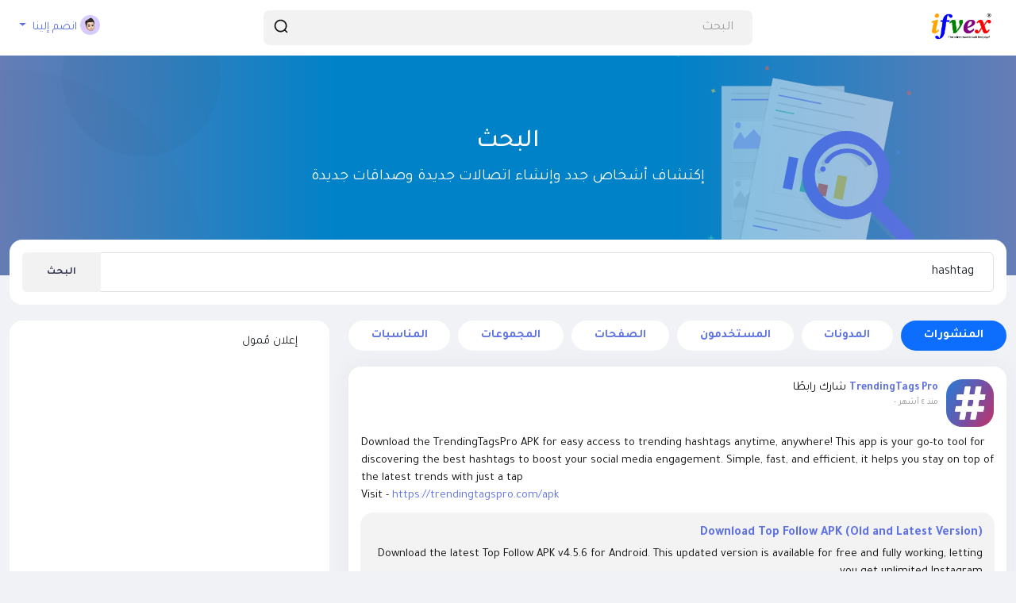

--- FILE ---
content_type: text/html; charset=UTF-8
request_url: https://ifvex.com/search/hashtag/?lang=ar_sa
body_size: 36994
content:
<!doctype html>

<html data-lang="ar_sa"  dir="RTL" >

  <head>

    <meta charset="UTF-8">
    <meta name="viewport" content="width=device-width, initial-scale=1">
    <meta name="generator" content="Sngine">
    <meta name="version" content="4.2.1">

    <!-- Title -->
    <title>البحث | Ifvex</title>
    <!-- Title -->

    <!-- Meta -->
    <meta name="description" content="Artificial Intelligence Social Network">
    <meta name="keywords" content="If, Ifvex, Ifvex AI, Ifvex Social Network, Ifvex AI Community, Ifvex Technology, 
Artificial Intelligence, AI Social Network, AI Community, AI Networking, 
AI Collaboration, AI Innovation, AI Technology, AI Trends, AI Development, 
AI Tools, AI Platforms, AI Solutions, AI Integration, 

Ifvex Coin, Cryptocurrency, Crypto Ecosystem, Blockchain Technology, 
Web3 Innovation, DeFi Platforms, Crypto Startups, Crypto Investment, 

Technology, Deep Tech, Digital Transformation, Innovation Hub, 
Big Data, IoT (Internet of Things), Cybersecurity Solutions, 

Southeast Asia Startups, Asia-Pacific Tech, AI in Southeast Asia, 
Startup Ecosystem, Entrepreneurship, Venture Capital, 
Fintech Solutions, Biotech Innovation, SaaS Platforms, 

Events, Tech Events, Thought Leadership, Future of Technology,
">
    <!-- Meta -->

    <!-- OG-Meta -->
    <meta property="og:title" content="البحث | Ifvex" />
    <meta property="og:description" content="Artificial Intelligence Social Network" />
    <meta property="og:site_name" content="Ifvex" />
    <meta property="og:image" content="https://ifvex.com/content/themes/default/images/og-image.jpg" />
    <!-- OG-Meta -->

    <!-- Twitter-Meta -->
    <meta name="twitter:card" content="summary_large_image">
    <meta name="twitter:title" content="البحث | Ifvex" />
    <meta name="twitter:description" content="Artificial Intelligence Social Network" />
    <meta name="twitter:image" content="https://ifvex.com/content/themes/default/images/og-image.jpg" />
    <!-- Twitter-Meta -->

    <!-- Favicon -->
          <link rel="shortcut icon" href="https://ifvex.com/content/themes/default/images/favicon.png" />
        <!-- Favicon -->

    <!-- Fonts [Poppins|Tajawal|Font-Awesome] -->
    <link rel="preconnect" href="https://fonts.googleapis.com">
    <link rel="preconnect" href="https://fonts.gstatic.com" crossorigin>
          <link href="https://fonts.googleapis.com/css2?family=Tajawal:wght@200;300;400;500;700;800;900&display=swap" rel="stylesheet">
        <link rel="stylesheet" href="https://cdnjs.cloudflare.com/ajax/libs/font-awesome/7.0.1/css/all.min.css" integrity="sha512-2SwdPD6INVrV/lHTZbO2nodKhrnDdJK9/kg2XD1r9uGqPo1cUbujc+IYdlYdEErWNu69gVcYgdxlmVmzTWnetw==" crossorigin="anonymous" referrerpolicy="no-referrer" />
    <!-- Fonts [Poppins|Tajawal|Font-Awesome] -->

    <!-- CSS -->
          <link rel="stylesheet" href="https://ifvex.com/node_modules/bootstrap/dist/css/bootstrap.rtl.min.css">
      <link href="https://ifvex.com/content/themes/default/css/style.rtl.min.css?v=4.2.1" rel="stylesheet">
        <!-- CSS -->

    <!-- CSS Customized -->
        <!-- CSS Customized -->

    <!-- Header Custom JavaScript -->
          <script>
        /* 
You can add your JavaScript code here

Example:

var x, y, z;
x = 1;
y = 2;
z = x + y;
*/
      </script>
        <!-- Header Custom JavaScript -->

    <!-- PWA -->
          <link rel="manifest" href="https://ifvex.com/manifest.php">
      <!-- register service worker -->
      <script>
        if ('serviceWorker' in navigator) {
          navigator.serviceWorker.register('/sw.js').then((registration) => {
            console.log('Service Worker registered with scope:', registration.scope);
          }).catch((error) => {
            console.log('Service Worker registration failed:', error);
          });
        }
      </script>
      <!-- register service worker -->
        <!-- PWA -->

    <!-- AgeVerif Checker -->
        <!-- AgeVerif Checker -->

</head>
  <body data-hash-tok="4MH7K" data-hash-pos="5"  class=" visitor n_chat " >
      <!-- main wrapper -->
    <div class="main-wrapper">
      
      
      
      <!-- main-header -->
              <div class="main-header" style="padding-right: 0;" >
          <div class="container-fluid">
            <div class="row">

              <div class="col-7 col-md-4 col-lg-3">
                <!-- logo-wrapper -->
                <div class="logo-wrapper" >

                                      <!-- menu-icon -->
                    <a href="#" data-bs-toggle="sg-offcanvas" class="menu-icon d-block d-md-none">
                      <div class="svg-container header-icon" style="width:20px; height:20px; ">

  
    <svg height="384pt" viewBox="0 -53 384 384" width="384pt" xmlns="http://www.w3.org/2000/svg"><path d="m368 154.667969h-352c-8.832031 0-16-7.167969-16-16s7.167969-16 16-16h352c8.832031 0 16 7.167969 16 16s-7.167969 16-16 16zm0 0"/><path d="m368 32h-352c-8.832031 0-16-7.167969-16-16s7.167969-16 16-16h352c8.832031 0 16 7.167969 16 16s-7.167969 16-16 16zm0 0"/><path d="m368 277.332031h-352c-8.832031 0-16-7.167969-16-16s7.167969-16 16-16h352c8.832031 0 16 7.167969 16 16s-7.167969 16-16 16zm0 0"/></svg>
  
</div>                    </a>
                    <!-- menu-icon -->
                  
                  <!-- logo -->
                  <a href="https://ifvex.com" class="logo">
                                          <img class="logo-light img-fluid" src="https://ifvex.com/content/uploads/logo.png" alt="Ifvex" title="Ifvex">
                                              <img class="logo-dark img-fluid" src="https://ifvex.com/content/uploads/logo_dark.png" alt="Ifvex" title="Ifvex">
                                                            </a>
                  <!-- logo -->
                </div>
                <!-- logo-wrapper -->
              </div>

              <div class="col-5 col-md-8 col-lg-9">
                <div class="row">
                  <div class="col-md-7 col-lg-8">
                    <!-- search-wrapper -->
                                          <div class="search-wrapper d-none d-md-block">
  <form>
    <input id="search-input" type="text" class="form-control" placeholder='البحث' autocomplete="off">
    <div class="search-input-icon">
      <div class="svg-container header-icon" style="width:20px; height:20px; ">

  
    <svg height="512" viewBox="0 0 24 24" width="512" xmlns="http://www.w3.org/2000/svg"><g id="_12" data-name="12"><path d="m21.71 20.29-2.83-2.82a9.52 9.52 0 1 0 -1.41 1.41l2.82 2.83a1 1 0 0 0 1.42 0 1 1 0 0 0 0-1.42zm-17.71-8.79a7.5 7.5 0 1 1 7.5 7.5 7.5 7.5 0 0 1 -7.5-7.5z"/></g></svg>
  
</div>    </div>
    <div id="search-results" class="dropdown-menu dropdown-widget dropdown-search js_dropdown-keepopen">
      <div class="dropdown-widget-header">
        <span class="title">نتائج البحث</span>
      </div>
      <div class="dropdown-widget-body">
        <div class="loader loader_small ptb10"></div>
      </div>
      <a class="dropdown-widget-footer" id="search-results-all" href="https://ifvex.com/search/">عرض كل النتائج</a>
    </div>
      </form>
</div>                                        <!-- search-wrapper -->
                  </div>
                  <div class="col-md-5 col-lg-4">
                    <!-- navbar-wrapper -->
                    <div class="navbar-wrapper">
                      <ul>
                        
                          <li class="dropdown">
                            <a href="#" class="dropdown-toggle user-menu float-end" data-bs-toggle="dropdown" data-display="static">
                              <img src="https://ifvex.com/content/themes/default/images/blank_profile_male.png">
                              <span>انضم إلينا</span>
                            </a>
                            <div class="dropdown-menu dropdown-menu-end">
                              <a class="dropdown-item" href="https://ifvex.com/signin">
                                <div class="svg-container main-icon mr10" style="width:20px; height:20px; ">

  
    <svg height="512pt" viewBox="0 0 512 512" width="512pt" xmlns="http://www.w3.org/2000/svg"><path d="m218.667969 240h-202.667969c-8.832031 0-16-7.167969-16-16s7.167969-16 16-16h202.667969c8.832031 0 16 7.167969 16 16s-7.167969 16-16 16zm0 0"/><path d="m138.667969 320c-4.097657 0-8.191407-1.558594-11.308594-4.691406-6.25-6.253906-6.25-16.386719 0-22.636719l68.695313-68.691406-68.695313-68.671875c-6.25-6.253906-6.25-16.386719 0-22.636719s16.382813-6.25 22.636719 0l80 80c6.25 6.25 6.25 16.382813 0 22.636719l-80 80c-3.136719 3.132812-7.234375 4.691406-11.328125 4.691406zm0 0"/><path d="m341.332031 512c-23.53125 0-42.664062-19.136719-42.664062-42.667969v-384c0-18.238281 11.605469-34.515625 28.882812-40.511719l128.171875-42.730468c28.671875-8.789063 56.277344 12.480468 56.277344 40.578125v384c0 18.21875-11.605469 34.472656-28.863281 40.488281l-128.214844 42.753906c-4.671875 1.449219-9 2.089844-13.589844 2.089844zm128-480c-1.386719 0-2.558593.171875-3.816406.554688l-127.636719 42.558593c-4.183594 1.453125-7.210937 5.675781-7.210937 10.21875v384c0 7.277344 7.890625 12.183594 14.484375 10.113281l127.636718-42.558593c4.160157-1.453125 7.210938-5.675781 7.210938-10.21875v-384c0-5.867188-4.777344-10.667969-10.667969-10.667969zm0 0"/><path d="m186.667969 106.667969c-8.832031 0-16-7.167969-16-16v-32c0-32.363281 26.300781-58.667969 58.664062-58.667969h240c8.832031 0 16 7.167969 16 16s-7.167969 16-16 16h-240c-14.699219 0-26.664062 11.96875-26.664062 26.667969v32c0 8.832031-7.167969 16-16 16zm0 0"/><path d="m314.667969 448h-85.335938c-32.363281 0-58.664062-26.304688-58.664062-58.667969v-32c0-8.832031 7.167969-16 16-16s16 7.167969 16 16v32c0 14.699219 11.964843 26.667969 26.664062 26.667969h85.335938c8.832031 0 16 7.167969 16 16s-7.167969 16-16 16zm0 0"/></svg>
  
</div>                                تسجيل الدخول
                              </a>
                                                              <a class="dropdown-item" href="https://ifvex.com/signup">
                                  <div class="svg-container main-icon mr10" style="width:20px; height:20px; ">

  
    <svg xmlns="http://www.w3.org/2000/svg" version="1.1" xmlns:xlink="http://www.w3.org/1999/xlink" xmlns:svgjs="http://svgjs.com/svgjs" width="512" height="512" x="0" y="0" viewBox="0 0 32 32" style="enable-background:new 0 0 512 512" xml:space="preserve" class=""><g><path d="M28 22.5h-3.5V19a1 1 0 0 0-2 0v3.5H19a1 1 0 0 0 0 2h3.5V28a1 1 0 0 0 2 0v-3.5H28a1 1 0 0 0 0-2z" fill="#5e72e4" data-original="#000000" class=""></path><path d="M16 29H6a1 1 0 0 1-1-1 11.013 11.013 0 0 1 11-11 8.025 8.025 0 1 0-4.289-1.258A13.012 13.012 0 0 0 3 28a3 3 0 0 0 3 3h10a1 1 0 0 0 0-2zM10 9a6 6 0 1 1 6 6 6.006 6.006 0 0 1-6-6z" fill="#5e72e4" data-original="#000000" class=""></path></g></svg>
  
</div>                                  تسجيل
                                </a>
                                                                                            <div class="d-block d-md-none">
                                  <div class="dropdown-divider"></div>
                                  <a class="dropdown-item" href="https://ifvex.com/search">
                                    <div class="svg-container main-icon mr10" style="width:20px; height:20px; ">

  
    <svg xmlns="http://www.w3.org/2000/svg" version="1.1" xmlns:xlink="http://www.w3.org/1999/xlink" xmlns:svgjs="http://svgjs.com/svgjs" width="512" height="512" x="0" y="0" viewBox="0 0 512 512" style="enable-background:new 0 0 512 512" xml:space="preserve" class=""><g><path d="M141.367 116.518c-7.384-7.39-19.364-7.39-26.748 0-27.416 27.416-40.891 65.608-36.975 104.79.977 9.761 9.2 17.037 18.803 17.037.631 0 1.267-.032 1.898-.095 10.398-1.04 17.983-10.316 16.943-20.707-2.787-27.845 6.722-54.92 26.079-74.278 7.39-7.383 7.39-19.364 0-26.747z" fill="#5e72e4" data-original="#000000" class=""></path><path d="M216.276 0C97.021 0 0 97.021 0 216.276s97.021 216.276 216.276 216.276 216.276-97.021 216.276-216.276S335.53 0 216.276 0zm0 394.719c-98.396 0-178.443-80.047-178.443-178.443S117.88 37.833 216.276 37.833c98.39 0 178.443 80.047 178.443 178.443s-80.047 178.443-178.443 178.443z" fill="#5e72e4" data-original="#000000" class=""></path><path d="M506.458 479.71 368.999 342.252c-7.39-7.39-19.358-7.39-26.748 0-7.39 7.384-7.39 19.364 0 26.748L479.71 506.458A18.848 18.848 0 0 0 493.084 512c4.843 0 9.679-1.847 13.374-5.542 7.389-7.384 7.389-19.364 0-26.748z" fill="#5e72e4" data-original="#000000" class=""></path></g></svg>
  
</div>                                    البحث
                                  </a>
                                </div>
                                                                                            <div class="dropdown-divider"></div>
                                                                                                                                                            <div class="dropdown-item pointer js_theme-mode" data-mode="night">
                                    <div class="svg-container main-icon mr10" style="width:20px; height:20px; ">

  
    <svg xmlns="http://www.w3.org/2000/svg" version="1.1" xmlns:xlink="http://www.w3.org/1999/xlink" xmlns:svgjs="http://svgjs.com/svgjs" width="512" height="512" x="0" y="0" viewBox="0 0 24 24" style="enable-background:new 0 0 512 512" xml:space="preserve" class=""><g><g data-name="Layer 2"><g fill="#6ca4ff"><path d="M13 19a6.79 6.79 0 0 1-2.93-.65l-1.94-.92 1.95-.89a5 5 0 0 0 0-9.08l-1.95-.89 1.94-.92A6.79 6.79 0 0 1 13 5a7 7 0 0 1 0 14zm-.1-2a5 5 0 1 0 0-10 7 7 0 0 1 0 10z" fill="#5e72e4" data-original="#6ca4ff"></path><rect width="4" height="2" x="19" y="11" rx="1" fill="#5e72e4" data-original="#6ca4ff"></rect><rect width="4" height="2" x="16" y="5" rx="1" transform="rotate(-45 18.006 6.005)" fill="#5e72e4" data-original="#6ca4ff"></rect><rect width="2" height="4" x="12" y="2" rx="1" fill="#5e72e4" data-original="#6ca4ff"></rect><rect width="2" height="4" x="12" y="18" rx="1" fill="#5e72e4" data-original="#6ca4ff"></rect><rect width="2" height="4" x="17" y="16" rx="1" transform="rotate(-45 17.996 18.01)" fill="#5e72e4" data-original="#6ca4ff"></rect></g><path fill="#5e72e4" d="M8 19A7 7 0 0 1 8 5a6.79 6.79 0 0 1 2.93.65 7 7 0 0 1 0 12.71A6.85 6.85 0 0 1 8 19zM8 7a5 5 0 0 0 0 10 4.78 4.78 0 0 0 2.07-.45 5 5 0 0 0 0-9.09A4.72 4.72 0 0 0 8 7z" data-original="#0554f1" class=""></path><path fill="#5e72e4" d="M7 6h2v12H7z" data-original="#0554f1" class=""></path><path fill="#5e72e4" d="M10.5 6.55A5.82 5.82 0 0 0 8 6v12a5.82 5.82 0 0 0 2.5-.55 6 6 0 0 0 0-10.9z" data-original="#0554f1" class=""></path></g></g></svg>
  
</div>                                    <span class="js_theme-mode-text">الوضع المظلم</span>
                                  </div>
                                                                                          </div>
                          </li>

                                              </ul>
                    </div>
                    <!-- navbar-wrapper -->
                  </div>
                </div>

              </div>
            </div>

          </div>
        </div>
            <!-- main-header -->

      <!-- ads -->
      
  
<!-- ads -->
<!-- page header -->
<div class="page-header">
  <img class="floating-img d-none d-md-block" src="https://ifvex.com/content/themes/default/images/headers/undraw_file_searching_duff.svg">
  <div class="circle-2"></div>
  <div class="circle-3"></div>
  <div class="inner">
    <h2>البحث</h2>
    <p class="text-xlg">إكتشاف أشخاص جدد وإنشاء اتصالات جديدة وصداقات جديدة</p>
  </div>
</div>
<!-- page header -->

<!-- page content -->
<div class="container-fluid sg-offcanvas" style="margin-top: -45px;">
  <div class="row">

    <!-- side panel -->
    <div class="col-12 d-block d-sm-none sg-offcanvas-sidebar mt30">
      <div class="card main-side-nav-card">
  <div class="card-body with-nav">
    <ul class="main-side-nav">

      <!-- favorites -->
      <li >
                  <a href="https://ifvex.com">
            <div class="svg-container main-icon mr10" style="width:24px; height:24px; ">

  
    <svg xmlns="http://www.w3.org/2000/svg" version="1.1" xmlns:xlink="http://www.w3.org/1999/xlink" xmlns:svgjs="http://svgjs.com/svgjs" width="512" height="512" x="0" y="0" viewBox="0 0 442 442" style="enable-background:new 0 0 512 512" xml:space="preserve" class=""><g><path d="M171 336H70c-5.523 0-10 4.477-10 10s4.477 10 10 10h101c5.523 0 10-4.477 10-10s-4.477-10-10-10zM322 336H221c-5.523 0-10 4.477-10 10s4.477 10 10 10h101c5.522 0 10-4.477 10-10s-4.478-10-10-10zM322 86H70c-5.523 0-10 4.477-10 10s4.477 10 10 10h252c5.522 0 10-4.477 10-10s-4.478-10-10-10zM322 136H221c-5.523 0-10 4.477-10 10s4.477 10 10 10h101c5.522 0 10-4.477 10-10s-4.478-10-10-10zM322 186H221c-5.523 0-10 4.477-10 10s4.477 10 10 10h101c5.522 0 10-4.477 10-10s-4.478-10-10-10zM322 236H221c-5.523 0-10 4.477-10 10s4.477 10 10 10h101c5.522 0 10-4.477 10-10s-4.478-10-10-10zM322 286H221c-5.523 0-10 4.477-10 10s4.477 10 10 10h101c5.522 0 10-4.477 10-10s-4.478-10-10-10zM171 286H70c-5.523 0-10 4.477-10 10s4.477 10 10 10h101c5.523 0 10-4.477 10-10s-4.477-10-10-10zM171 136H70c-5.523 0-10 4.477-10 10v101c0 5.523 4.477 10 10 10h101c5.523 0 10-4.477 10-10V146c0-5.523-4.477-10-10-10zm-10 101H80v-81h81v81z" fill="#5e72e4" data-original="#000000"></path><path d="M422 76h-30V46c0-11.028-8.972-20-20-20H20C8.972 26 0 34.972 0 46v320c0 27.57 22.43 50 50 50h342c27.57 0 50-22.43 50-50V96c0-11.028-8.972-20-20-20zm0 290c0 16.542-13.458 30-30 30H50c-16.542 0-30-13.458-30-30V46h352v305c0 13.785 11.215 25 25 25 5.522 0 10-4.477 10-10s-4.478-10-10-10c-2.757 0-5-2.243-5-5V96h30v270z" fill="#5e72e4" data-original="#000000"></path></g></svg>
  
</div>أخر الأخبار
          </a>
              </li>

      
      
      
            <!-- favorites -->

      <!-- advertising -->
            <!-- advertising -->

      <!-- explore -->
      <li class="ptb5">
        <small class="text-muted">استكشف</small>
      </li>

      
              <li >
          <a href="https://ifvex.com/pages">
            <div class="svg-container main-icon mr10" style="width:24px; height:24px; ">

  
    <svg id="Layer_1" enable-background="new 0 0 32 32" height="512" viewBox="0 0 32 32" width="512" xmlns="http://www.w3.org/2000/svg"><path d="m26.9 18.6-2.1-5.2 2.1-5.1c.2-.5 0-1.1-.5-1.3-.1 0-.3 0-.4 0h-9v-2c0-.6-.4-1-1-1h-9v-1c0-.6-.4-1-1-1s-1 .4-1 1v26c0 .6.4 1 1 1s1-.4 1-1v-12h6c0 1.7 1.3 3 3 3h10c.6 0 1-.5 1-1 0-.1 0-.3-.1-.4zm-19.9-3.6v-9h8v9zm9 3c-.6 0-1-.4-1-1h1c.6 0 1-.4 1-1v-7h7.5l-1.7 4.1c-.1.2-.1.5 0 .8l1.7 4.2h-8.5z"/></svg>
  
</div>الصفحات
          </a>
        </li>
      
              <li >
          <a href="https://ifvex.com/groups">
            <div class="svg-container main-icon mr10" style="width:24px; height:24px; ">

  
    <svg xmlns="http://www.w3.org/2000/svg" version="1.1" xmlns:xlink="http://www.w3.org/1999/xlink" xmlns:svgjs="http://svgjs.com/svgjs" width="512" height="512" x="0" y="0" viewBox="0 0 372.483 372.483" style="enable-background:new 0 0 512 512" xml:space="preserve" class=""><g><path d="M372.482 263.045c0-21.796-6.527-42.842-18.877-60.863-8.883-12.962-20.322-23.726-33.578-31.725 15.607-14.78 25.372-35.67 25.372-58.811 0-44.684-36.354-81.038-81.037-81.038-26.496 0-51.316 13.104-66.392 34.615-3.831-.558-7.745-.859-11.729-.859s-7.897.302-11.728.859c-15.077-21.511-39.897-34.615-66.392-34.615-44.684 0-81.038 36.354-81.038 81.038 0 23.141 9.765 44.031 25.373 58.811-13.257 7.998-24.696 18.763-33.578 31.724C6.528 220.203 0 241.249 0 263.045v45.075h78.121v33.755h216.242V308.12h78.12v-45.075h-.001zM264.362 50.609c33.656 0 61.037 27.381 61.037 61.038s-27.381 61.038-61.037 61.038c-.603 0-1.206-.009-1.81-.027.046-.128.084-.259.129-.387a80.237 80.237 0 0 0 2.608-9.087c.049-.22.105-.438.152-.659.181-.836.34-1.68.495-2.526.073-.4.148-.799.215-1.2a81.406 81.406 0 0 0 .547-3.862c.079-.672.156-1.345.219-2.022.064-.691.112-1.383.158-2.076.036-.546.081-1.09.106-1.639.055-1.177.086-2.356.09-3.536 0-.087.007-.172.007-.26 0-.047-.004-.094-.004-.141a82.586 82.586 0 0 0-.091-3.597c-.016-.347-.037-.693-.057-1.039a83.979 83.979 0 0 0-.231-3.03c-.022-.228-.04-.456-.063-.683-3.022-29.209-21.475-54.21-48.095-65.774 11.471-12.887 28.063-20.531 45.625-20.531zm-99.24 37.522c.195-.071.392-.138.587-.208a58.805 58.805 0 0 1 4.273-1.347 60.923 60.923 0 0 1 16.257-2.216 61.173 61.173 0 0 1 17.3 2.516 61.303 61.303 0 0 1 3.247 1.055c.189.067.378.131.566.2 20.413 7.549 35.718 25.716 39.182 47.763l.079.53c.111.747.204 1.5.287 2.255.03.278.062.555.089.834.066.689.115 1.383.159 2.079.018.298.043.595.057.894.042.889.065 1.783.068 2.682 0 .078.005.154.005.232l-.002.109c-.002.87-.028 1.734-.066 2.595-.012.271-.024.542-.04.812-.047.832-.109 1.66-.189 2.482-.031.318-.073.635-.109.952a63.987 63.987 0 0 1-.203 1.591c-.058.411-.116.823-.182 1.232a60.171 60.171 0 0 1-.907 4.486 61.492 61.492 0 0 1-.637 2.42c-.091.319-.176.64-.272.956-.139.46-.289.916-.438 1.372-.12.365-.243.728-.37 1.09-.144.411-.286.823-.438 1.231-.259.693-.531 1.38-.814 2.061-.126.304-.26.605-.391.908a59.694 59.694 0 0 1-.765 1.689l-.093.198c-.095.198-.189.397-.286.595a58.174 58.174 0 0 1-.92 1.793c-.123.23-.242.463-.368.692a61.358 61.358 0 0 1-1.098 1.909c-.146.244-.29.489-.439.73-.4.649-.811 1.291-1.234 1.923-.263.393-.538.778-.81 1.165-.231.328-.461.657-.698.98a62.132 62.132 0 0 1-1.592 2.074c-.336.42-.675.838-1.021 1.249-.215.255-.436.505-.655.756-.36.413-.719.827-1.089 1.23-.22.239-.448.469-.672.705a62.432 62.432 0 0 1-1.846 1.865c-.373.361-.744.723-1.126 1.074-.264.243-.535.479-.804.718a60.414 60.414 0 0 1-2.017 1.718c-.543.442-1.093.875-1.652 1.299-.152.115-.302.232-.455.346-10.16 7.553-22.736 12.03-36.34 12.03-13.605 0-26.183-4.478-36.343-12.033-.15-.112-.297-.227-.446-.34a59.826 59.826 0 0 1-1.659-1.305c-.229-.187-.458-.374-.684-.564a63.729 63.729 0 0 1-1.333-1.155c-.267-.238-.537-.472-.8-.714-.383-.352-.755-.715-1.129-1.076a61.645 61.645 0 0 1-1.852-1.871c-.221-.233-.447-.46-.664-.696-.371-.404-.73-.819-1.09-1.232-.219-.251-.439-.5-.654-.755a63.823 63.823 0 0 1-1.676-2.081c-.317-.41-.63-.823-.937-1.241-.237-.324-.468-.654-.699-.983-.272-.386-.546-.77-.808-1.162a60.8 60.8 0 0 1-1.239-1.93c-.147-.239-.289-.48-.433-.721a60.982 60.982 0 0 1-1.089-1.892c-.129-.235-.251-.474-.378-.71a62.075 62.075 0 0 1-.922-1.798c-.106-.215-.209-.432-.312-.648l-.046-.099a60.047 60.047 0 0 1-.801-1.769c-.123-.283-.248-.565-.366-.849a61.796 61.796 0 0 1-.832-2.106c-.143-.382-.275-.768-.41-1.153a59.594 59.594 0 0 1-.404-1.192c-.141-.432-.283-.864-.415-1.298a59.234 59.234 0 0 1-.558-1.959c-.123-.461-.234-.926-.347-1.39a58.13 58.13 0 0 1-.254-1.097c-.1-.45-.201-.899-.291-1.351a59.653 59.653 0 0 1-.38-2.124c-.062-.384-.116-.769-.171-1.153a60.374 60.374 0 0 1-.219-1.715c-.032-.283-.069-.566-.098-.849a60.987 60.987 0 0 1-.194-2.544c-.014-.245-.025-.49-.036-.735a60.986 60.986 0 0 1-.07-2.745c0-.986.028-1.965.075-2.94.013-.265.035-.528.05-.792.044-.732.097-1.462.167-2.188.024-.253.053-.505.08-.757.086-.786.183-1.568.299-2.345.022-.151.044-.303.068-.454 3.453-22.06 18.761-40.239 39.182-47.793zM47.083 111.647c0-33.656 27.381-61.038 61.038-61.038 17.563 0 34.154 7.645 45.625 20.529-26.629 11.568-45.086 36.581-48.099 65.802-.021.198-.036.397-.055.596a81.183 81.183 0 0 0-.239 3.137c-.018.32-.038.639-.053.96a82.727 82.727 0 0 0-.096 3.77c0 1.276.037 2.549.097 3.821.024.512.066 1.019.099 1.528.049.732.099 1.464.167 2.194.06.649.134 1.294.21 1.939a78.833 78.833 0 0 0 .547 3.878c.073.433.153.865.232 1.297.15.816.303 1.63.477 2.437.058.266.124.53.184.795a80.085 80.085 0 0 0 2.526 8.81c.064.185.12.372.185.556-.603.018-1.207.027-1.809.027-33.655-.001-61.036-27.382-61.036-61.038zm47.805 127.501c-.22.347-.43.7-.646 1.049-.457.738-.91 1.478-1.348 2.225-.245.417-.481.837-.719 1.257a106.539 106.539 0 0 0-1.865 3.416c-.364.697-.719 1.398-1.067 2.101-.219.442-.437.883-.649 1.327-.354.741-.695 1.488-1.032 2.236-.183.407-.371.811-.548 1.22-.39.896-.762 1.799-1.127 2.705-.107.265-.221.527-.325.792a106.116 106.116 0 0 0-1.326 3.553c-.096.273-.182.549-.277.822-.316.918-.624 1.839-.915 2.764-.133.425-.256.852-.384 1.278-.235.784-.466 1.569-.683 2.359-.129.47-.252.941-.375 1.413a98.632 98.632 0 0 0-.568 2.281 107.844 107.844 0 0 0-.822 3.776c-.093.467-.189.934-.276 1.403-.157.846-.298 1.696-.435 2.547-.064.4-.135.798-.195 1.198a107.15 107.15 0 0 0-.497 3.762l-.004.045c-.129 1.145-.24 2.292-.333 3.443H20v-25.075c0-34.258 19.694-65.013 50.548-79.631a80.517 80.517 0 0 0 37.572 9.271c3.92 0 7.852-.29 11.754-.864a82.73 82.73 0 0 0 1.866 2.567c.216.283.44.559.66.839a80.733 80.733 0 0 0 1.935 2.39c.271.321.549.635.825.952a80.407 80.407 0 0 0 2.92 3.181 84.246 84.246 0 0 0 1.793 1.794c.228.221.443.455.673.674-.869.525-1.73 1.063-2.583 1.612-.139.089-.275.183-.413.273-.853.554-1.697 1.12-2.533 1.697-.289.2-.577.402-.865.604-.745.525-1.482 1.059-2.213 1.602-.231.172-.465.34-.694.514-.93.703-1.849 1.419-2.756 2.151-.198.16-.392.325-.59.487a105.209 105.209 0 0 0-2.961 2.515 110.57 110.57 0 0 0-2.096 1.896c-.18.167-.364.331-.543.5a106.62 106.62 0 0 0-2.506 2.438c-.214.215-.423.434-.635.65-.63.643-1.253 1.293-1.868 1.952-.244.262-.488.524-.73.789-.692.756-1.374 1.522-2.045 2.299-.105.122-.214.24-.319.363-.765.893-1.513 1.803-2.251 2.722-.206.256-.407.516-.61.775-.555.705-1.102 1.417-1.64 2.136-.208.278-.417.554-.622.834a111.81 111.81 0 0 0-2.074 2.913 107.357 107.357 0 0 0-2.111 3.208zm3.233 82.728V296.801c0-1.11.021-2.216.062-3.319.013-.363.042-.723.06-1.085.036-.736.07-1.473.124-2.206.033-.445.083-.886.123-1.33.058-.646.11-1.293.182-1.935.053-.47.122-.937.182-1.406.078-.611.151-1.223.241-1.831.073-.484.161-.964.241-1.446.098-.586.189-1.174.299-1.757.093-.493.201-.981.302-1.472.116-.566.227-1.134.354-1.696.112-.496.24-.987.36-1.481.135-.55.264-1.103.409-1.65.132-.497.278-.989.418-1.482.152-.537.3-1.075.462-1.608.151-.496.317-.988.476-1.481.17-.523.335-1.047.514-1.566.17-.491.353-.978.531-1.465.188-.514.372-1.03.569-1.54.188-.485.388-.964.583-1.446.205-.503.407-1.009.621-1.508.207-.481.425-.957.64-1.433.221-.491.44-.984.67-1.47.225-.475.461-.944.694-1.415.238-.48.473-.961.719-1.436.243-.468.496-.93.747-1.393.254-.469.505-.938.767-1.402.26-.46.53-.913.797-1.368.27-.458.538-.917.817-1.371.277-.451.563-.895.848-1.341.286-.447.57-.894.864-1.336s.596-.878.898-1.314c.301-.435.601-.87.909-1.3.31-.432.629-.858.948-1.285.316-.423.631-.846.954-1.263.326-.421.66-.836.994-1.252.331-.412.663-.823 1.001-1.229a92.08 92.08 0 0 1 1.037-1.213c.347-.401.695-.802 1.05-1.198.355-.396.718-.786 1.08-1.176.362-.389.724-.776 1.093-1.158.37-.384.747-.762 1.125-1.139.377-.377.756-.752 1.14-1.123.383-.369.772-.733 1.163-1.096a94.02 94.02 0 0 1 1.185-1.085c.398-.356.8-.707 1.205-1.056.406-.351.815-.7 1.228-1.044a87.18 87.18 0 0 1 1.244-1.014c.421-.338.845-.673 1.273-1.004a102.037 102.037 0 0 1 2.598-1.931 87.936 87.936 0 0 1 4.022-2.714 85.066 85.066 0 0 1 2.787-1.701 89.436 89.436 0 0 1 4.357-2.391c.476-.245.954-.486 1.436-.723.379-.186.762-.366 1.145-.547a80.516 80.516 0 0 0 37.572 9.27 80.513 80.513 0 0 0 37.572-9.27c.38.18.76.359 1.136.543a98.535 98.535 0 0 1 2.933 1.507 89.056 89.056 0 0 1 2.858 1.605 84.334 84.334 0 0 1 2.786 1.701 83.62 83.62 0 0 1 2.711 1.794 82.258 82.258 0 0 1 2.632 1.884 82.487 82.487 0 0 1 2.554 1.972c.42.337.838.676 1.252 1.02.411.342.817.689 1.221 1.038a81.497 81.497 0 0 1 2.388 2.139c.394.366.787.734 1.174 1.107.381.367.756.739 1.129 1.112.38.38.76.761 1.133 1.147.366.38.727.764 1.086 1.15.366.393.731.787 1.089 1.186.352.392.697.789 1.041 1.187.351.405.702.811 1.045 1.223.337.403.666.812.995 1.221.336.418.672.835 1 1.259.322.415.635.836.949 1.257.32.428.64.857.952 1.291.307.427.606.861.905 1.294.303.438.607.876.902 1.32.292.439.574.883.858 1.327.287.449.575.897.854 1.351.276.449.542.905.81 1.359.27.458.542.915.803 1.378.261.462.511.93.764 1.396.252.465.506.929.749 1.398.246.474.48.955.718 1.434.233.471.47.941.695 1.417.23.486.448.977.668 1.467.216.479.435.955.642 1.438.213.495.412.996.616 1.496.198.486.4.97.589 1.46.196.507.379 1.02.566 1.532.179.489.362.976.532 1.469.18.521.346 1.048.516 1.573.159.491.324.98.474 1.475.163.533.31 1.072.463 1.609.14.493.286.984.418 1.481.145.547.274 1.099.409 1.65.121.493.248.985.36 1.481.127.562.237 1.129.354 1.694.101.491.209.98.302 1.474.109.578.199 1.161.297 1.743.081.487.171.971.244 1.461.09.603.162 1.211.24 1.817.061.473.131.943.184 1.418.072.642.124 1.289.182 1.935.04.444.09.885.123 1.33.055.733.088 1.471.124 2.208.018.361.047.721.06 1.083.041 1.103.062 2.209.062 3.319v25.076H98.121zm195.894-33.756a108.426 108.426 0 0 0-.836-7.263c-.057-.381-.125-.759-.186-1.139-.139-.871-.284-1.74-.445-2.606-.085-.456-.178-.91-.269-1.365-.157-.791-.321-1.58-.496-2.366a112.45 112.45 0 0 0-1.273-5.121c-.219-.798-.453-1.592-.691-2.385-.126-.418-.246-.837-.377-1.254-.295-.939-.607-1.873-.928-2.805-.09-.26-.172-.523-.264-.783a106.772 106.772 0 0 0-1.33-3.564c-.1-.253-.209-.503-.311-.756-.369-.917-.747-1.832-1.142-2.74-.175-.403-.36-.801-.54-1.202-.34-.756-.684-1.509-1.042-2.257-.209-.438-.425-.873-.64-1.308a108.105 108.105 0 0 0-1.774-3.435c-.38-.703-.77-1.401-1.166-2.097-.238-.418-.473-.836-.716-1.251-.44-.751-.895-1.494-1.355-2.236-.214-.346-.422-.695-.64-1.038a108.775 108.775 0 0 0-2.113-3.209 112.589 112.589 0 0 0-2.075-2.914c-.204-.278-.412-.553-.618-.829-.541-.723-1.09-1.437-1.647-2.145-.201-.255-.4-.513-.604-.766-.739-.922-1.49-1.834-2.257-2.729-.1-.116-.203-.229-.303-.345a108.121 108.121 0 0 0-4.663-5.062c-.209-.213-.414-.428-.625-.639a109.229 109.229 0 0 0-2.513-2.444c-.175-.165-.355-.325-.531-.489a111.41 111.41 0 0 0-2.107-1.906c-.27-.238-.542-.474-.814-.71a108.283 108.283 0 0 0-2.146-1.804c-.197-.161-.39-.326-.588-.486a107.65 107.65 0 0 0-2.754-2.15c-.232-.175-.468-.345-.701-.518a108.153 108.153 0 0 0-5.584-3.884c-.148-.096-.293-.196-.441-.291-.852-.547-1.71-1.084-2.578-1.608.224-.213.434-.44.655-.656.62-.6 1.229-1.21 1.829-1.83a75.455 75.455 0 0 0 2.919-3.182c.268-.307.537-.612.8-.924a80.581 80.581 0 0 0 1.964-2.426c.21-.268.425-.532.631-.803a83.427 83.427 0 0 0 1.875-2.577c3.902.573 7.834.863 11.754.863a80.502 80.502 0 0 0 37.572-9.271c30.855 14.618 50.548 45.373 50.548 79.631v25.074h-58.464z" fill="#5e72e4" data-original="#000000" class=""></path></g></svg>
  
</div>المجموعات
          </a>
        </li>
      
              <li >
          <a href="https://ifvex.com/events">
            <div class="svg-container main-icon mr10" style="width:24px; height:24px; ">

  
    <svg xmlns="http://www.w3.org/2000/svg" version="1.1" xmlns:xlink="http://www.w3.org/1999/xlink" xmlns:svgjs="http://svgjs.com/svgjs" width="512" height="512" x="0" y="0" viewBox="0 0 512 512" style="enable-background:new 0 0 512 512" xml:space="preserve" class=""><g><path d="M279 364c0 22.056 17.944 40 40 40h47c22.056 0 40-17.944 40-40v-47c0-22.056-17.944-40-40-40h-47c-22.056 0-40 17.944-40 40v47zm40-47h47l.025 46.999L366 364h-47v-47z" fill="#5e72e4" data-original="#000000" class=""></path><circle cx="386" cy="210" r="20" fill="#5e72e4" data-original="#000000" class=""></circle><circle cx="299" cy="210" r="20" fill="#5e72e4" data-original="#000000" class=""></circle><path d="M492 352c11.046 0 20-8.954 20-20V120c0-44.112-35.888-80-80-80h-26V20c0-11.046-8.954-20-20-20s-20 8.954-20 20v20h-91V20c0-11.046-8.954-20-20-20s-20 8.954-20 20v20h-90V20c0-11.046-8.954-20-20-20s-20 8.954-20 20v20H80C35.888 40 0 75.888 0 120v312c0 44.112 35.888 80 80 80h352c44.112 0 80-35.888 80-80 0-11.046-8.954-20-20-20s-20 8.954-20 20c0 22.056-17.944 40-40 40H80c-22.056 0-40-17.944-40-40V120c0-22.056 17.944-40 40-40h25v20c0 11.046 8.954 20 20 20s20-8.954 20-20V80h90v20c0 11.046 8.954 20 20 20s20-8.954 20-20V80h91v20c0 11.046 8.954 20 20 20s20-8.954 20-20V80h26c22.056 0 40 17.944 40 40v212c0 11.046 8.954 20 20 20z" fill="#5e72e4" data-original="#000000" class=""></path><circle cx="125" cy="384" r="20" fill="#5e72e4" data-original="#000000" class=""></circle><circle cx="125" cy="210" r="20" fill="#5e72e4" data-original="#000000" class=""></circle><circle cx="125" cy="297" r="20" fill="#5e72e4" data-original="#000000" class=""></circle><circle cx="212" cy="297" r="20" fill="#5e72e4" data-original="#000000" class=""></circle><circle cx="212" cy="210" r="20" fill="#5e72e4" data-original="#000000" class=""></circle><circle cx="212" cy="384" r="20" fill="#5e72e4" data-original="#000000" class=""></circle></g></svg>
  
</div>المناسبات
          </a>
        </li>
      
              <li >
          <a href="https://ifvex.com/reels">
            <div class="svg-container main-icon mr10" style="width:24px; height:24px; ">

  
    <?xml version="1.0" standalone="no"?>
<!DOCTYPE svg PUBLIC "-//W3C//DTD SVG 20010904//EN"
 "http://www.w3.org/TR/2001/REC-SVG-20010904/DTD/svg10.dtd">
<svg version="1.0" xmlns="http://www.w3.org/2000/svg"
 width="512.000000pt" height="512.000000pt" viewBox="0 0 512.000000 512.000000"
 preserveAspectRatio="xMidYMid meet">

<g transform="translate(0.000000,512.000000) scale(0.100000,-0.100000)"
fill="#000000" stroke="none">
<path d="M761 5099 c-356 -75 -636 -342 -733 -699 l-23 -85 0 -1750 0 -1750
23 -90 c30 -119 106 -271 183 -368 121 -152 317 -278 509 -329 l85 -23 1700
-3 c1269 -2 1723 0 1790 9 313 41 585 237 725 524 27 55 60 141 72 190 l23 90
0 1745 0 1745 -23 90 c-78 311 -321 574 -622 675 -153 51 -101 50 -1920 49
-1650 0 -1697 -1 -1789 -20z m817 -779 c183 -247 332 -452 332 -455 0 -3 -351
-5 -780 -5 l-780 0 0 163 c0 171 10 258 39 343 54 161 199 306 364 364 86 30
147 38 328 39 l165 1 332 -450z m1499 20 c173 -234 323 -437 334 -452 l20 -28
-538 0 -538 1 -325 441 c-179 242 -329 447 -333 455 -7 11 78 13 529 11 l537
-3 314 -425z m1196 415 c223 -39 409 -209 472 -431 12 -43 19 -115 22 -262 l5
-202 -452 2 -453 3 -329 445 c-180 244 -328 448 -328 452 0 5 222 8 493 8 374
-1 511 -4 570 -15z m492 -2565 c0 -1425 2 -1359 -55 -1485 -59 -129 -164 -234
-297 -297 -128 -60 -70 -59 -1894 -55 -1497 2 -1669 4 -1716 19 -217 67 -366
215 -429 424 -17 55 -19 142 -21 1374 -2 723 -1 1320 1 1327 4 11 418 13 2208
11 l2203 -3 0 -1315z"/>
<path d="M1930 2889 c-20 -11 -47 -37 -60 -56 l-25 -37 -3 -854 c-2 -852 -2
-855 19 -899 31 -64 91 -97 167 -91 54 4 97 28 772 418 393 227 723 420 734
429 30 26 56 87 56 131 0 50 -30 112 -67 138 -33 23 -1358 789 -1420 821 -55
27 -126 28 -173 0z m723 -723 c218 -127 397 -233 397 -236 0 -5 -779 -459
-852 -497 -5 -2 -8 221 -8 497 l0 500 33 -17 c19 -10 212 -121 430 -247z"/>
</g>
</svg>

  
</div>Reels
          </a>
        </li>
      
      
              <li >
          <a href="https://ifvex.com/blogs">
            <div class="svg-container main-icon mr10" style="width:24px; height:24px; ">

  
    <svg xmlns="http://www.w3.org/2000/svg" version="1.1" xmlns:xlink="http://www.w3.org/1999/xlink" xmlns:svgjs="http://svgjs.com/svgjs" width="512" height="512" x="0" y="0" viewBox="0 0 24 24" style="enable-background:new 0 0 512 512" xml:space="preserve" class=""><g><path d="M21.75 5v14A3.75 3.75 0 0 1 18 22.75H6A3.75 3.75 0 0 1 2.25 19V5A3.75 3.75 0 0 1 6 1.25h12A3.75 3.75 0 0 1 21.75 5zm-1.5 0A2.25 2.25 0 0 0 18 2.75H6A2.25 2.25 0 0 0 3.75 5v14A2.25 2.25 0 0 0 6 21.25h12A2.25 2.25 0 0 0 20.25 19z" fill="#5e72e4" data-original="#000000" class=""></path><path d="M12 5.25a.75.75 0 0 1 0 1.5H7a.75.75 0 0 1 0-1.5zM17 9.25a.75.75 0 0 1 0 1.5H7a.75.75 0 0 1 0-1.5zM17 13.25a.75.75 0 0 1 0 1.5H7a.75.75 0 0 1 0-1.5zM17 17.25a.75.75 0 0 1 0 1.5H7a.75.75 0 0 1 0-1.5z" fill="#5e72e4" data-original="#000000" class=""></path></g></svg>
  
</div>المدونات
          </a>
        </li>
      
              <li>
          <a href="https://ifvex.com/market">
            <div class="svg-container main-icon mr10" style="width:24px; height:24px; ">

  
    <svg xmlns="http://www.w3.org/2000/svg" version="1.1" xmlns:xlink="http://www.w3.org/1999/xlink" xmlns:svgjs="http://svgjs.com/svgjs" width="512" height="512" x="0" y="0" viewBox="0 0 32 32" style="enable-background:new 0 0 512 512" xml:space="preserve" class=""><g><path fill="#5e72e4" d="m29.241 10.407-2.803-6.583a2.996 2.996 0 0 0-2.76-1.825H8.525a3.004 3.004 0 0 0-2.736 1.769l-2.968 6.594c-.809 1.405-.382 3.195.969 4.017.067.041.14.071.209.108v12.512c0 1.654 1.346 3 3 3H25c1.654 0 3-1.346 3-3V14.487c.082-.044.167-.081.246-.131 1.305-.812 1.743-2.572.995-3.949zM18 28v-5h4v5zm8-1c0 .551-.449 1-1 1h-1v-5c0-1.103-.897-2-2-2h-4c-1.103 0-2 .897-2 2v5H7c-.551 0-1-.449-1-1V15a4.24 4.24 0 0 0 3.094-1.334c1.094 1 2.559 1.503 4.026 1.327 1.305-.158 2.258-.811 2.879-1.416.622.604 1.575 1.257 2.879 1.416.194.023.388.035.582.035 1.265 0 2.495-.495 3.444-1.362A4.24 4.24 0 0 0 25.998 15v12zm1.188-14.341a2.246 2.246 0 0 1-3.265-1.044 1.001 1.001 0 0 0-.843-.612.985.985 0 0 0-.93.47c-.666 1.074-1.858 1.672-3.029 1.534-1.417-.172-2.18-1.383-2.263-1.521a.999.999 0 0 0-1.716 0c-.083.138-.845 1.349-2.263 1.521-1.175.139-2.364-.46-3.029-1.534a.981.981 0 0 0-.93-.47.999.999 0 0 0-.843.612 2.244 2.244 0 0 1-3.246 1.056c-.423-.257-.544-.867-.264-1.331a.896.896 0 0 0 .056-.106l2.99-6.645c.161-.358.519-.589.912-.589h15.152c.402 0 .763.239.92.608l2.823 6.631a.776.776 0 0 0 .052.104c.264.463.137 1.053-.285 1.316z" data-original="#0c474d"></path><path fill="#3cacb6" d="M12 19H9a1 1 0 0 1 0-2h3a1 1 0 0 1 0 2z" data-original="#3cacb6" class=""></path></g></svg>
  
</div>المتجر
          </a>
        </li>
      
              <li >
          <a href="https://ifvex.com/funding">
            <div class="svg-container main-icon mr10" style="width:24px; height:24px; ">

  
    <svg xmlns="http://www.w3.org/2000/svg" version="1.1" xmlns:xlink="http://www.w3.org/1999/xlink" xmlns:svgjs="http://svgjs.com/svgjs" width="512" height="512" x="0" y="0" viewBox="0 0 512 512" style="enable-background:new 0 0 512 512" xml:space="preserve" class=""><g><path d="M402.404 248.614c-16.437-25.669-35.331-45.405-55.106-58.136 8.175-6.394 13.444-16.335 13.444-27.489 0-12.955-7.105-24.275-17.622-30.297L387.694 46.2l-4.778-6.062c-35.33-44.833-66.707-32.679-91.922-22.911-11.718 4.539-22.787 8.827-33.977 7.866l-1.026-.088-1.026.088c-11.226.964-21.833-3.357-33.068-7.931-23.857-9.711-53.547-21.798-88.83 22.976l-4.597 5.833 40.824 86.472c-10.755 5.957-18.055 17.414-18.055 30.546 0 11.154 5.27 21.095 13.445 27.489-19.772 12.73-38.663 32.464-55.095 58.129-27.768 43.367-44.346 96.657-44.346 142.55 0 32.279 8.345 59.556 24.132 78.883 18.408 22.534 45.694 33.96 81.101 33.96h171.058c35.403 0 62.687-11.424 81.093-33.954 15.787-19.324 24.131-46.598 24.131-78.872-.001-45.895-16.582-99.188-44.354-142.56zM212.847 39.39c12.491 5.084 26.612 10.835 43.145 9.693 16.317 1.122 30.831-4.503 43.672-9.478 22.465-8.703 37.83-14.652 59.511 9.546l-40.68 78.935H193.776L156.605 49.35c21.304-24.179 34.811-18.685 56.242-9.96zm-26.676 134.503c-6.029 0-10.934-4.891-10.934-10.904 0-5.91 5.007-10.904 10.934-10.904H325.81c5.926 0 10.933 4.994 10.933 10.904 0 6.013-4.904 10.904-10.933 10.904H216.057zm217.87 280.969C390.414 471.542 369.384 480 341.534 480H170.476c-67.14 0-81.233-48.314-81.233-88.844 0-40.875 15.541-90.538 40.557-129.609 25.903-40.454 57.342-63.655 86.258-63.655h79.866c64.127 0 126.834 110.674 126.834 193.281 0 26.678-6.473 48.701-18.717 63.689zM232.824 315.178c0 12.261 5.152 14.98 25.626 19.283 17.802 3.742 44.705 9.396 44.705 42.794 0 19.949-14.952 36.766-35.165 41.623v21.929h-23.999v-21.929c-20.214-4.856-35.166-21.674-35.166-41.623h23.999c0 10.499 10.393 19.04 23.167 19.04 12.773 0 23.166-8.541 23.166-19.04 0-12.28-5.155-15.002-25.642-19.308-17.796-3.74-44.689-9.393-44.689-42.77 0-19.948 14.952-36.766 35.166-41.622v-21.929h23.999v21.929c20.213 4.856 35.165 21.674 35.165 41.622h-23.999c0-10.498-10.393-19.039-23.166-19.039-12.774.001-23.167 8.542-23.167 19.04z" fill="#5e72e4" data-original="#000000" class=""></path></g></svg>
  
</div>التمويل
          </a>
        </li>
      
              <li >
          <a href="https://ifvex.com/offers">
            <div class="svg-container main-icon mr10" style="width:24px; height:24px; ">

  
    <svg xmlns="http://www.w3.org/2000/svg" version="1.1" xmlns:xlink="http://www.w3.org/1999/xlink" xmlns:svgjs="http://svgjs.com/svgjs" width="512" height="512" x="0" y="0" viewBox="0 0 512 512" style="enable-background:new 0 0 512 512" xml:space="preserve" class=""><g><path d="m203.556 345.012 70.71-212.133c2.619-7.859-1.628-16.354-9.487-18.974-7.858-2.619-16.354 1.628-18.974 9.487l-70.71 212.133c-2.619 7.859 1.628 16.354 9.487 18.974 1.573.524 3.173.773 4.745.773 6.28.001 12.133-3.974 14.229-10.26zM309.533 279.203c24.813 0 45-20.187 45-45s-20.187-45-45-45-45 20.187-45 45 20.187 45 45 45zm0-60c8.271 0 15 6.729 15 15s-6.729 15-15 15-15-6.729-15-15 6.729-15 15-15zM139.827 189.203c-24.813 0-45 20.187-45 45s20.187 45 45 45 45-20.187 45-45-20.186-45-45-45zm0 60c-8.271 0-15-6.729-15-15s6.729-15 15-15 15 6.729 15 15-6.728 15-15 15z" fill="#5e72e4" data-original="#000000" class=""></path><path d="m509 186-52.307-69.743 2.041-14.283a15 15 0 0 0-4.243-12.728l-31.82-31.82 31.819-31.82c5.858-5.857 5.858-15.355 0-21.213-5.857-5.857-15.355-5.857-21.213 0l-31.819 31.82-31.82-31.82A15.016 15.016 0 0 0 356.91.15L208.417 21.363a15 15 0 0 0-8.485 4.243L16.084 209.454c-21.445 21.444-21.445 56.338 0 77.782L171.647 442.8A54.866 54.866 0 0 0 182 450.918V457c0 30.327 24.673 55 55 55h220c30.327 0 55-24.673 55-55V195c0-3.245-1.053-6.404-3-9zM37.297 266.023c-9.748-9.748-9.748-25.608 0-35.356L217.609 50.355 353.727 30.91l26.517 26.517-21.213 21.213-10.607-10.607c-5.857-5.857-15.355-5.857-21.213 0s-5.858 15.355 0 21.213l42.427 42.427c2.929 2.929 6.768 4.394 10.606 4.394s7.678-1.465 10.606-4.394c5.858-5.857 5.858-15.355 0-21.213l-10.607-10.607 21.213-21.213 26.517 26.517-19.446 136.118-180.311 180.312c-4.722 4.722-11 7.322-17.678 7.322s-12.956-2.601-17.678-7.322zM482 457c0 13.785-11.215 25-25 25H237c-13.164 0-23.976-10.228-24.925-23.154 13.567-.376 27.022-5.714 37.353-16.046l183.848-183.848a15 15 0 0 0 4.243-8.485l13.173-92.21L482 200z" fill="#5e72e4" data-original="#000000" class=""></path></g></svg>
  
</div>مفاوضاتي
          </a>
        </li>
      
              <li >
          <a href="https://ifvex.com/jobs">
            <div class="svg-container main-icon mr10" style="width:24px; height:24px; ">

  
    <svg xmlns="http://www.w3.org/2000/svg" version="1.1" xmlns:xlink="http://www.w3.org/1999/xlink" xmlns:svgjs="http://svgjs.com/svgjs" width="512" height="512" x="0" y="0" viewBox="0 0 50 50" style="enable-background:new 0 0 512 512" xml:space="preserve" class=""><g><g fill="#26d701"><path fill-rule="evenodd" d="M24.892 2.604h.217c1.871 0 3.432 0 4.671.167 1.308.176 2.49.562 3.438 1.511.949.95 1.336 2.13 1.512 3.438.166 1.24.166 2.8.166 4.672v.108h-3.125c0-2.008-.003-3.357-.139-4.364-.129-.961-.352-1.373-.624-1.644-.271-.272-.682-.495-1.644-.624-1.006-.135-2.355-.139-4.364-.139-2.008 0-3.357.004-4.363.139-.962.13-1.373.352-1.645.624-.271.271-.495.683-.624 1.644-.135 1.007-.138 2.356-.138 4.364h-3.125v-.108c0-1.872 0-3.433.166-4.672.176-1.308.563-2.489 1.512-3.438.948-.949 2.13-1.335 3.437-1.511 1.24-.167 2.8-.167 4.672-.167z" clip-rule="evenodd" fill="#5e72e4" data-original="#26d701"></path><path d="M35.417 18.75a2.083 2.083 0 1 1-4.167 0 2.083 2.083 0 0 1 4.167 0zM18.75 18.75a2.083 2.083 0 1 1-4.167 0 2.083 2.083 0 0 1 4.167 0z" fill="#5e72e4" data-original="#26d701"></path></g><path fill="#5e72e4" fill-rule="evenodd" d="M20.716 10.938h8.569c3.828 0 6.86 0 9.234.318 2.443.329 4.42 1.02 5.979 2.58s2.25 3.536 2.58 5.979c.318 2.373.318 5.406.318 9.234v.235c0 3.829 0 6.861-.319 9.235-.328 2.442-1.02 4.42-2.58 5.978s-3.535 2.251-5.978 2.58c-2.373.319-5.406.319-9.234.319h-8.569c-3.829 0-6.861 0-9.235-.32-2.442-.328-4.419-1.02-5.978-2.579s-2.251-3.536-2.58-5.978c-.319-2.374-.319-5.406-.319-9.235v-.235c0-3.829 0-6.861.32-9.235.328-2.442 1.02-4.419 2.579-5.978s3.536-2.251 5.979-2.58c2.373-.319 5.406-.319 9.234-.319zm-8.818 3.416c-2.096.282-3.304.81-4.185 1.692-.882.881-1.41 2.089-1.692 4.185-.288 2.14-.292 4.963-.292 8.936 0 3.972.004 6.794.292 8.935.281 2.096.81 3.304 1.692 4.186.881.881 2.089 1.41 4.185 1.692 2.14.288 4.963.29 8.936.29h8.333c3.973 0 6.795-.003 8.936-.29 2.096-.282 3.303-.81 4.185-1.692s1.41-2.09 1.692-4.186c.288-2.14.291-4.963.291-8.935 0-3.973-.003-6.795-.291-8.936-.282-2.096-.81-3.304-1.692-4.185s-2.09-1.41-4.185-1.692c-2.141-.288-4.964-.291-8.936-.291h-8.333c-3.973 0-6.795.003-8.936.29z" clip-rule="evenodd" data-original="#00ab08" class=""></path></g></svg>
  
</div>وظائف
          </a>
        </li>
      
              <li >
          <a href="https://ifvex.com/courses">
            <div class="svg-container main-icon mr10" style="width:24px; height:24px; ">

  
    <?xml version="1.0" encoding="utf-8"?><!-- Uploaded to: SVG Repo, www.svgrepo.com, Generator: SVG Repo Mixer Tools -->
<svg fill="#000000" width="800px" height="800px" viewBox="0 0 1920 1920" xmlns="http://www.w3.org/2000/svg">
    <path d="M1750.21 0v1468.235h-225.882v338.824h169.412V1920H451.387c-82.447 0-161.506-36.141-214.701-99.388-43.934-51.953-67.652-116.33-67.652-182.965V282.353C169.034 126.494 295.528 0 451.387 0H1750.21Zm-338.823 1468.235H463.81c-89.223 0-166.136 59.86-179.576 140.047-1.242 9.036-2.259 18.07-2.259 27.106v2.26c0 40.658 13.553 77.928 40.659 109.552 32.753 38.4 79.059 59.859 128.753 59.859h960v-112.941H409.599v-112.942h1001.788v-112.94Zm225.882-1355.294H451.387c-92.725 0-169.412 75.67-169.412 169.412v1132.8c50.824-37.27 113.958-59.859 181.835-59.859h1173.46V112.941ZM1354.882 903.53v112.942H564.294V903.529h790.588Zm56.47-564.705v451.764H507.825V338.824h903.529Zm-112.94 112.94H620.765v225.883h677.647V451.765Z" fill-rule="evenodd"/>
</svg>
  
</div>Courses
          </a>
        </li>
      
              <li >
          <a href="https://ifvex.com/forums">
            <div class="svg-container main-icon mr10" style="width:24px; height:24px; ">

  
    <svg xmlns="http://www.w3.org/2000/svg" version="1.1" xmlns:xlink="http://www.w3.org/1999/xlink" xmlns:svgjs="http://svgjs.com/svgjs" width="512" height="512" x="0" y="0" viewBox="0 0 64 64" style="enable-background:new 0 0 512 512" xml:space="preserve" class=""><g><path fill="#5e72e4" d="M20.146 10.457h-1a2 2 0 0 1 0-4h1a2 2 0 0 1 0 4z" data-original="#0cc121"></path><path fill="#5e72e4" d="M13.146 10.457h-4a2 2 0 0 1 0-4h4a2 2 0 0 1 0 4zM43.752 10.457H26.146a2 2 0 0 1 0-4h17.605a2 2 0 0 1 .001 4zM24.2 49.744a2 2 0 0 1-2-2v-9.4a2 2 0 0 1 4 0v9.4a2 2 0 0 1-2 2zM55.4 27.645h-8.502a2 2 0 0 1 0-4H55.4a2 2 0 0 1 0 4zM55.4 52.344h-1.791a2 2 0 0 1 0-4H55.4a2 2 0 0 1 0 4z" data-original="#262626" class=""></path><path fill="#5e72e4" d="M45.144 52.344H26.8a2 2 0 0 1 0-4h18.344a2 2 0 0 1 0 4z" data-original="#262626" class=""></path><path fill="#5e72e4" d="M53.607 57.543c-.357 0-.719-.096-1.045-.295l-8.466-5.201a1.999 1.999 0 1 1 2.094-3.408l8.466 5.201a1.999 1.999 0 0 1-1.049 3.703z" data-original="#262626" class=""></path><path fill="#5e72e4" d="M53.609 57.543a2 2 0 0 1-2-2v-5.199a2 2 0 0 1 4 0v5.199a2 2 0 0 1-2 2zM58 49.744a2 2 0 0 1-2-2v-19.5a2 2 0 0 1 4 0v19.5a2 2 0 0 1-2 2zM26.8 52.344a4.606 4.606 0 0 1-4.6-4.6 2 2 0 0 1 4 0c0 .33.269.6.6.6a2 2 0 0 1 0 4z" data-original="#262626" class=""></path><path fill="#5e72e4" d="M55.4 52.344a2 2 0 0 1 0-4c.331 0 .6-.27.6-.6a2 2 0 0 1 4 0c0 2.535-2.063 4.6-4.6 4.6zM58 30.244a2 2 0 0 1-2-2 .6.6 0 0 0-.6-.6 2 2 0 0 1 0-4c2.536 0 4.6 2.063 4.6 4.6a2 2 0 0 1-2 2zM22 18.457h-8a2 2 0 0 1 0-4h8a2 2 0 0 1 0 4zM30 26.457H14a2 2 0 0 1 0-4h16a2 2 0 0 1 0 4zM43.752 40.344H21.557a2 2 0 0 1 0-4h22.195a2 2 0 0 1 0 4zM46.898 13.604a2 2 0 0 1-2-2c0-.633-.515-1.146-1.146-1.146a2 2 0 0 1 0-4 5.152 5.152 0 0 1 5.146 5.146 2 2 0 0 1-2 2zM6 13.604a2 2 0 0 1-2-2 5.152 5.152 0 0 1 5.146-5.146 2 2 0 0 1 0 4A1.147 1.147 0 0 0 8 11.604c0 1.103-.896 2-2 2zM9.146 40.344A5.153 5.153 0 0 1 4 35.197a2 2 0 0 1 4 0c0 .633.515 1.146 1.146 1.146a2 2 0 0 1 0 4.001z" data-original="#262626" class=""></path><path fill="#5e72e4" d="M43.752 40.344a2 2 0 0 1 0-4c.632 0 1.146-.514 1.146-1.146a2 2 0 0 1 4 0 5.152 5.152 0 0 1-5.146 5.146zM6 37.197a2 2 0 0 1-2-2V11.604a2 2 0 0 1 4 0v23.594a2 2 0 0 1-2 1.999z" data-original="#262626" class=""></path><path fill="#5e72e4" d="M46.898 37.197a2 2 0 0 1-2-2V11.604a2 2 0 0 1 4 0v23.594a1.999 1.999 0 0 1-2 1.999zM11.313 46.635a2 2 0 0 1-2-2v-6.291a2 2 0 0 1 4 0v6.291a2 2 0 0 1-2 2z" data-original="#262626" class=""></path><path fill="#5e72e4" d="M11.314 46.635a1.998 1.998 0 0 1-1.049-3.703l10.244-6.293a1.999 1.999 0 1 1 2.094 3.408L12.359 46.34a2.003 2.003 0 0 1-1.045.295zM11.313 40.344H9.146a2 2 0 0 1 0-4h2.166a2 2 0 0 1 .001 4z" data-original="#262626" class=""></path></g></svg>
  
</div>المنتديات
          </a>
        </li>
      
              <li >
          <a href="https://ifvex.com/movies">
            <div class="svg-container main-icon mr10" style="width:24px; height:24px; ">

  
    <svg xmlns="http://www.w3.org/2000/svg" version="1.1" xmlns:xlink="http://www.w3.org/1999/xlink" xmlns:svgjs="http://svgjs.com/svgjs" width="512" height="512" x="0" y="0" viewBox="0 0 32 32" style="enable-background:new 0 0 512 512" xml:space="preserve" class=""><g><path fill="#3cacb6" d="M7 8.5a1 1 0 0 1-1-1C6 6.122 7.122 5 8.5 5a1 1 0 0 1 0 2 .5.5 0 0 0-.5.5 1 1 0 0 1-1 1zm7.476.055a1 1 0 0 0 .079-1.412 2.487 2.487 0 0 0-1.725-.83 2.491 2.491 0 0 0-1.806.632 1 1 0 1 0 1.333 1.491.5.5 0 0 1 .706.039.997.997 0 0 0 1.412.079zM26 21v-1a1 1 0 0 0-2 0v1a1 1 0 0 0 2 0zm0 9v-1a1 1 0 0 0-2 0v1a1 1 0 0 0 2 0zm0-4v-2a1 1 0 0 0-2 0v2a1 1 0 0 0 2 0z" data-original="#3cacb6" class=""></path><path fill="#5e72e4" d="M30 23a1 1 0 0 0 1-1v-1c0-1.654-1.346-3-3-3h-8.742c.228-1.687.452-3.397.674-5.341a2.01 2.01 0 0 0-.101-.854C20.594 11.116 21 10.163 21 9c0-1.568-.752-3.04-2-3.978V5c0-2.206-1.794-4-4-4-.661 0-1.299.164-1.878.479a5.008 5.008 0 0 0-4.244 0A3.92 3.92 0 0 0 7 1C4.794 1 3 2.794 3 5v.022C1.752 5.96 1 7.432 1 9c0 1.153.419 2.097 1.177 2.787-.092.28-.139.577-.1.884l1.732 13.661A2.997 2.997 0 0 0 6.79 29h5.394A2.996 2.996 0 0 0 15 31h13c1.654 0 3-1.346 3-3v-1a1 1 0 0 0-1-1c-.827 0-1.5-.673-1.5-1.5S29.173 23 30 23zm-15-5c-.122 0-.239.022-.357.036l.355-5.515-.054-.003c.366-.265 1.058-.643 1.918-.527.39.055.759.203 1.083.442A256.562 256.562 0 0 1 17.241 18h-2.24zM3.592 10.395C3.323 10.186 3 9.819 3 9c0-1.07.591-2.067 1.543-2.603a.999.999 0 0 0 .495-1.048A1.912 1.912 0 0 1 5 5c0-1.103.897-2 2-2 .552 0 .969.235 1.221.432a.998.998 0 0 0 1.158.052 3.005 3.005 0 0 1 3.242 0 .999.999 0 0 0 1.158-.052A1.978 1.978 0 0 1 15 3c1.103 0 2 .897 2 2 0 .12-.017.235-.038.349a.999.999 0 0 0 .495 1.048A3 3 0 0 1 19 9c0 .629-.202 1.072-.603 1.39a4.405 4.405 0 0 0-1.259-.38c-1.395-.194-2.508.313-3.189.765a6.082 6.082 0 0 0-2.948-.774 6.02 6.02 0 0 0-2.946.775c-.681-.452-1.795-.96-3.192-.766a4.437 4.437 0 0 0-1.269.385zm2.202 15.7L4.045 12.428a2.494 2.494 0 0 1 1.092-.437c.86-.116 1.552.262 1.918.527l-.054.003L7.932 27H6.789c-.51 0-.938-.383-.996-.905zM12 27H9.937l-.93-14.464A3.993 3.993 0 0 1 11 12c.425 0 1.197.1 1.991.554l-.432 6.713A2.976 2.976 0 0 0 12 20.999v1a1 1 0 0 0 1 1c.827 0 1.5.673 1.5 1.5s-.673 1.5-1.5 1.5a1 1 0 0 0-1 1zm17 .854V28c0 .551-.449 1-1 1H15c-.551 0-1-.449-1-1v-.146c1.444-.431 2.5-1.772 2.5-3.354s-1.056-2.923-2.5-3.354V21c0-.551.449-1 1-1h13c.551 0 1 .449 1 1v.146c-1.444.431-2.5 1.772-2.5 3.354s1.056 2.923 2.5 3.354z" data-original="#09474d" class=""></path></g></svg>
  
</div>الافلام
          </a>
        </li>
      
              <li >
          <a href="https://ifvex.com/games">
            <div class="svg-container main-icon mr10" style="width:24px; height:24px; ">

  
    <svg xmlns="http://www.w3.org/2000/svg" version="1.1" xmlns:xlink="http://www.w3.org/1999/xlink" xmlns:svgjs="http://svgjs.com/svgjs" width="512" height="512" x="0" y="0" viewBox="0 0 24 24" style="enable-background:new 0 0 512 512" xml:space="preserve" class=""><g><path fill="#5e72e4" d="M16 22.75H8c-3.65 0-5.75-2.1-5.75-5.75V7c0-3.65 2.1-5.75 5.75-5.75h8c3.65 0 5.75 2.1 5.75 5.75v10c0 3.65-2.1 5.75-5.75 5.75zm-8-20C5.14 2.75 3.75 4.14 3.75 7v10c0 2.86 1.39 4.25 4.25 4.25h8c2.86 0 4.25-1.39 4.25-4.25V7c0-2.86-1.39-4.25-4.25-4.25z" data-original="#000000" class=""></path><path fill="#5e72e4" d="M16.25 11.75h-8.5a2.5 2.5 0 0 1-2.5-2.5v-2.5a2.5 2.5 0 0 1 2.5-2.5h8.5a2.5 2.5 0 0 1 2.5 2.5v2.5a2.5 2.5 0 0 1-2.5 2.5zm-8.5-6c-.55 0-1 .45-1 1v2.5c0 .55.45 1 1 1h8.5c.55 0 1-.45 1-1v-2.5c0-.55-.45-1-1-1z" data-original="#aaaaaa" class=""></path><path fill="#5e72e4" d="M8 18.33c-.19 0-.38-.07-.53-.22a.754.754 0 0 1 0-1.06l2.3-2.3c.29-.29.77-.29 1.06 0s.29.77 0 1.06l-2.3 2.3c-.15.15-.34.22-.53.22z" data-original="#000000" class=""></path><path fill="#5e72e4" d="M10.33 18.36c-.19 0-.38-.07-.53-.22l-2.3-2.3c-.29-.29-.29-.77 0-1.06s.77-.29 1.06 0l2.3 2.3c.29.29.29.77 0 1.06-.15.15-.34.22-.53.22z" data-original="#000000" class=""></path><g fill="#aaa"><path d="M16.51 16.33c-.55 0-1.01-.45-1.01-1s.44-1 .99-1h.02c.55 0 1 .45 1 1s-.45 1-1 1zM14.49 18.49c-.55 0-1-.44-1-.99v-.02c0-.55.45-1 1-1s1 .45 1 1-.45 1.01-1 1.01z" fill="#5e72e4" data-original="#aaaaaa" class=""></path></g></g></svg>
  
</div>الألعاب
          </a>
        </li>
      
              <li >
          <a href="https://ifvex.com/developers">
            <div class="svg-container main-icon mr10" style="width:24px; height:24px; ">

  
    <svg xmlns="http://www.w3.org/2000/svg" version="1.1" xmlns:xlink="http://www.w3.org/1999/xlink" xmlns:svgjs="http://svgjs.com/svgjs" width="512" height="512" x="0" y="0" viewBox="0 0 50 50" style="enable-background:new 0 0 512 512" xml:space="preserve" class=""><g><g fill-rule="evenodd" clip-rule="evenodd"><path fill="#5e72e4" d="M24.88 2.604h.24c4.809 0 8.578 0 11.518.395 3.01.405 5.385 1.25 7.25 3.114s2.708 4.239 3.113 7.249c.395 2.94.395 6.71.395 11.518v.24c0 4.808 0 8.577-.395 11.518-.405 3.01-1.25 5.385-3.114 7.25-1.864 1.863-4.239 2.708-7.249 3.112-2.94.396-6.71.396-11.518.396h-.24c-4.809 0-8.577 0-11.518-.396-3.01-.404-5.385-1.249-7.25-3.113C4.25 42.023 3.405 39.647 3 36.638c-.396-2.94-.396-6.71-.396-11.519v-.239c0-4.809 0-8.578.396-11.518.404-3.01 1.249-5.385 3.113-7.25C7.977 4.249 10.353 3.405 13.362 3c2.94-.395 6.71-.395 11.518-.395zM13.779 6.096c-2.663.359-4.269 1.04-5.455 2.226-1.187 1.187-1.868 2.793-2.226 5.456-.364 2.708-.368 6.267-.368 11.222 0 4.955.004 8.513.368 11.222.358 2.663 1.039 4.269 2.226 5.455 1.186 1.187 2.792 1.868 5.455 2.226 2.709.364 6.267.368 11.222.368 4.955 0 8.514-.004 11.222-.368 2.663-.358 4.269-1.039 5.456-2.226 1.186-1.186 1.867-2.792 2.226-5.455.364-2.709.367-6.267.367-11.222 0-4.955-.003-8.514-.367-11.222-.359-2.663-1.04-4.269-2.226-5.456s-2.793-1.867-5.456-2.226C33.514 5.732 29.955 5.73 25 5.73c-4.955 0-8.513.003-11.222.367z" data-original="#999999"></path><g fill="#222"><path d="M31.187 17.645c.61-.61 1.6-.61 2.21 0l.357.358.077.076c1.323 1.324 2.427 2.427 3.185 3.421.8 1.05 1.362 2.158 1.362 3.5s-.561 2.45-1.362 3.5c-.758.994-1.862 2.097-3.185 3.42l-.077.077-1.105-1.104 1.105 1.104-.357.358a1.563 1.563 0 0 1-2.21-2.21l.357-.357c1.42-1.42 2.372-2.377 2.988-3.184.588-.771.721-1.22.721-1.604s-.133-.833-.721-1.604c-.616-.807-1.567-1.764-2.988-3.184l-.357-.357c-.61-.61-.61-1.6 0-2.21zM28.1 13.429a1.563 1.563 0 0 1 1.105 1.914l-5.392 20.123a1.563 1.563 0 1 1-3.018-.809l5.392-20.123a1.562 1.562 0 0 1 1.913-1.105zM16.604 17.645a1.563 1.563 0 0 1 2.21 2.21l-.358.357c-1.42 1.42-2.372 2.377-2.988 3.184-.588.771-.721 1.22-.721 1.604s.133.833.721 1.604c.616.807 1.568 1.764 2.988 3.184l.357.357a1.563 1.563 0 0 1-2.21 2.21l-.357-.358 1.031-1.03-1.03 1.03-.078-.076c-1.323-1.324-2.427-2.427-3.185-3.421-.8-1.05-1.362-2.158-1.362-3.5s.561-2.45 1.362-3.5c.758-.994 1.862-2.097 3.185-3.42l.077-.077z" fill="#5e72e4" data-original="#222222" class=""></path></g></g></g></svg>
  
</div>المطوريين
          </a>
        </li>
      
              <li >
          <a href="https://ifvex.com/merits">
            <div class="svg-container main-icon mr10" style="width:24px; height:24px; ">

  
    <?xml version="1.0" encoding="utf-8"?><!-- Uploaded to: SVG Repo, www.svgrepo.com, Generator: SVG Repo Mixer Tools -->
<svg width="800px" height="800px" viewBox="0 0 24 24" fill="none" xmlns="http://www.w3.org/2000/svg">
<path fill-rule="evenodd" clip-rule="evenodd" d="M12 2.75C6.89137 2.75 2.75 6.89137 2.75 12C2.75 17.1086 6.89137 21.25 12 21.25C17.1086 21.25 21.25 17.1086 21.25 12C21.25 6.89137 17.1086 2.75 12 2.75ZM1.25 12C1.25 6.06294 6.06294 1.25 12 1.25C17.9371 1.25 22.75 6.06294 22.75 12C22.75 17.9371 17.9371 22.75 12 22.75C6.06294 22.75 1.25 17.9371 1.25 12ZM12 8.90049C11.8811 9.07699 11.7345 9.33717 11.5164 9.72853L11.3853 9.96367C11.3755 9.98113 11.3655 9.99937 11.3551 10.0183C11.2465 10.2156 11.099 10.4836 10.8555 10.6685C10.6074 10.8568 10.3082 10.9227 10.0944 10.9697C10.0741 10.9742 10.0545 10.9785 10.0359 10.9827L9.78132 11.0403C9.31615 11.1456 9.02625 11.2129 8.83146 11.281C8.9519 11.462 9.15408 11.701 9.48204 12.0845L9.65557 12.2874C9.66833 12.3024 9.68164 12.3178 9.69537 12.3337C9.84312 12.5047 10.0397 12.7322 10.1305 13.0244C10.2204 13.3135 10.19 13.6126 10.1667 13.8412C10.1645 13.8626 10.1624 13.8833 10.1605 13.9034L10.1343 14.1741C10.0874 14.6577 10.0585 14.9706 10.0593 15.1919C10.2516 15.1238 10.5148 15.0042 10.9166 14.8192L11.1549 14.7095C11.1725 14.7014 11.1908 14.6928 11.21 14.6839C11.4078 14.5913 11.6885 14.4599 12 14.4599C12.3115 14.4599 12.5922 14.5913 12.7901 14.6839C12.8092 14.6928 12.8275 14.7014 12.8451 14.7095L13.0834 14.8192C13.4852 15.0042 13.7484 15.1238 13.9407 15.1919C13.9415 14.9706 13.9126 14.6577 13.8657 14.1741L13.8395 13.9034C13.8376 13.8833 13.8355 13.8626 13.8333 13.8412C13.81 13.6126 13.7796 13.3135 13.8695 13.0244C13.9603 12.7322 14.1569 12.5047 14.3046 12.3337C14.3184 12.3178 14.3317 12.3024 14.3444 12.2874L14.518 12.0845C14.8459 11.701 15.0481 11.462 15.1685 11.281C14.9737 11.2129 14.6838 11.1456 14.2187 11.0403L13.9641 10.9827C13.9455 10.9785 13.9259 10.9742 13.9056 10.9697C13.6918 10.9227 13.3926 10.8568 13.1445 10.6685C12.901 10.4836 12.7535 10.2156 12.6449 10.0183C12.6345 9.99937 12.6245 9.98113 12.6147 9.96367L12.4836 9.72853C12.2655 9.33717 12.1189 9.07699 12 8.90049ZM14.1529 15.2502C14.1541 15.2502 14.1547 15.2503 14.1547 15.2503L14.1529 15.2502ZM9.84533 15.2503C9.84535 15.2503 9.84594 15.2502 9.84706 15.2502L9.84533 15.2503ZM10.8831 7.88484C11.0988 7.60321 11.451 7.25 12 7.25C12.549 7.25 12.9012 7.60321 13.1169 7.88484C13.3245 8.15604 13.5371 8.53751 13.7683 8.9524C13.7768 8.96761 13.7853 8.98287 13.7938 8.99817L13.9249 9.23332C13.9617 9.29934 13.9902 9.35037 14.0155 9.39412C14.0324 9.42352 14.0458 9.44573 14.0565 9.46286C14.0733 9.46751 14.0946 9.47302 14.1219 9.47967C14.1689 9.49111 14.2235 9.50351 14.2952 9.51971L14.5497 9.5773C14.5671 9.58123 14.5844 9.58514 14.6016 9.58905C15.0485 9.69009 15.4657 9.78439 15.7807 9.90852C16.1219 10.043 16.5343 10.2854 16.6932 10.7964C16.8496 11.2992 16.6571 11.7332 16.4626 12.0421C16.2799 12.3323 15.9979 12.662 15.6916 13.0201L15.4844 13.2623C15.4357 13.3193 15.3981 13.3633 15.3662 13.4018C15.3401 13.4334 15.322 13.4562 15.309 13.4734C15.3107 13.5291 15.3179 13.6075 15.3325 13.7587L15.3637 14.0803C15.4102 14.5596 15.4526 14.997 15.4373 15.3415C15.4213 15.6994 15.3369 16.1785 14.9114 16.5015C14.4737 16.8337 13.9847 16.7689 13.6378 16.6695C13.3132 16.5765 12.9231 16.3969 12.5049 16.2042C12.4886 16.1967 12.4724 16.1892 12.4561 16.1817L12.2177 16.072C12.1507 16.0411 12.0994 16.0175 12.0548 15.9979C12.0329 15.9882 12.0149 15.9805 12 15.9744C11.9851 15.9805 11.9671 15.9882 11.9452 15.9979C11.9006 16.0175 11.8493 16.0411 11.7823 16.072L11.5439 16.1817C11.5276 16.1892 11.5114 16.1967 11.4951 16.2042C11.0769 16.3969 10.6868 16.5765 10.3622 16.6695C10.0153 16.7689 9.52629 16.8337 9.08858 16.5015C8.66311 16.1785 8.57866 15.6994 8.56272 15.3415C8.54737 14.997 8.58981 14.5596 8.63631 14.0804L8.66749 13.7587C8.68214 13.6075 8.68928 13.5291 8.69097 13.4734C8.67803 13.4562 8.65995 13.4334 8.63378 13.4018C8.60187 13.3633 8.56431 13.3193 8.51557 13.2623L8.34204 13.0594C8.33081 13.0463 8.3196 13.0332 8.30843 13.0201C8.00207 12.662 7.72006 12.3323 7.53738 12.0421C7.34293 11.7332 7.15045 11.2992 7.3068 10.7964C7.46569 10.2854 7.87805 10.043 8.21935 9.90852C8.53433 9.78439 8.95146 9.69009 9.39837 9.58905C9.41563 9.58514 9.43295 9.58123 9.4503 9.5773L9.70484 9.51971C9.77645 9.50351 9.83113 9.49112 9.87814 9.47967C9.90542 9.47302 9.92669 9.46751 9.94352 9.46287C9.95424 9.44573 9.96756 9.42352 9.98455 9.39412C10.0098 9.35037 10.0383 9.29934 10.0751 9.23332L10.2062 8.99817C10.2147 8.98287 10.2232 8.96761 10.2317 8.95239C10.4629 8.53751 10.6755 8.15603 10.8831 7.88484Z" fill="#1C274C"/>
</svg>
  
</div>Merits
          </a>
        </li>
      
                                                                                <!-- explore -->
    </ul>
  </div>
</div>    </div>
    <!-- side panel -->

    <!-- content panel -->
    <div class="col-12 sg-offcanvas-mainbar">
      <!-- search form -->
      <div class="card">
        <div class="card-body">
          <form class="js_search-form"  data-filter="posts" >
            <div class="form-group mb0">
              <div class="input-group">
                <input type="text" class="form-control" name="query" placeholder='البحث'  value="hashtag" >
                <button type="submit" name="submit" class="btn btn-light plr30">البحث</button>
              </div>
            </div>
          </form>
        </div>
      </div>
      <!-- search form -->

      <div class="row">
        <!-- left panel -->
        <div class="col-lg-8">
          <!-- panel nav -->
                      <ul class="nav nav-pills nav-fill nav-search mb10">
              <li class="nav-item">
                <a class="nav-link rounded-pill active" href="https://ifvex.com/search/hashtag/posts">
                  <strong>المنشورات</strong>
                </a>
              </li>
                              <li class="nav-item">
                  <a class="nav-link rounded-pill " href="https://ifvex.com/search/hashtag/blogs">
                    <strong>المدونات</strong>
                  </a>
                </li>
                            <li class="nav-item">
                <a class="nav-link rounded-pill " href="https://ifvex.com/search/hashtag/users">
                  <strong>المستخدمون</strong>
                </a>
              </li>
                              <li class="nav-item">
                  <a class="nav-link rounded-pill " href="https://ifvex.com/search/hashtag/pages">
                    <strong>الصفحات</strong>
                  </a>
                </li>
                                            <li class="nav-item">
                  <a class="nav-link rounded-pill " href="https://ifvex.com/search/hashtag/groups">
                    <strong>المجموعات</strong>
                  </a>
                </li>
                                            <li class="nav-item">
                  <a class="nav-link rounded-pill " href="https://ifvex.com/search/hashtag/events">
                    <strong>المناسبات</strong>
                  </a>
                </li>
                          </ul>
                    <!-- panel nav -->

          <div class="tab-content">

            <div class="tab-pane active">
                              <ul>
                                      <!-- posts -->
                                          <li>  <!-- post -->
    <div class="post 
                 
                 
                            " data-id="3948">

    
    
    
    
    <!-- memory post -->
        <!-- memory post -->

    <!-- post body -->
    <div class="post-body">

      <!-- post top alert -->
            <!-- post top alert -->

      <!-- post header -->
<div class="post-header">

  <!-- post picture -->
  <div class="post-avatar">
          <a class="post-avatar-picture" href="https://ifvex.com/trendingtagspro" style="background-image:url(https://ifvex.com/content/uploads/photos/2025/09/ifvex_2743557b5cd7ea46bb90d03fb1994690_cropped.jpg);">
      </a>
            </div>
  <!-- post picture -->

  <!-- post meta -->
  <div class="post-meta">
    <!-- post menu -->
        <!-- post menu -->

    <!-- post author -->
          <span class="js_user-popover" data-type="user" data-uid="1175">
        <a class="post-author" href="https://ifvex.com/trendingtagspro">TrendingTags Pro</a>
      </span>
                    <!-- post author -->

    <!-- post-title -->
    <span class="post-title">
              شارك رابطًا

      
          </span>
    <!-- post-title -->

    <!-- post feeling -->
        <!-- post feeling -->

    <!-- post time & location & privacy -->
    <div class="post-time">
      <a href="https://ifvex.com/posts/3948" class="js_moment" data-time="2025-09-20 06:40:49">2025-09-20 06:40:49</a>
                          -
                              <i class="fa fa-globe" data-bs-toggle="tooltip" title='مشتركة مع عامة'></i>
                                          
                        </div>
    <!-- post time & location & privacy -->
  </div>
  <!-- post meta -->
</div>
<!-- post header -->


  
    <!-- post text -->
                  <div class="post-replace">
      <div class="post-text js_readmore" dir="auto">Download the TrendingTagsPro APK for easy access to trending hashtags anytime, anywhere! This app is your go-to tool for discovering the best hashtags to boost your social media engagement. Simple, fast, and efficient, it helps you stay on top of the latest trends with just a tap<br />
Visit - <a href="https://trendingtagspro.com/apk">https://trendingtagspro.com/apk</a></div>
    <div class="post-text-translation x-hidden" dir="auto"></div>
  <div class="post-text-plain x-hidden">Download the TrendingTagsPro APK for easy access to trending hashtags anytime, anywhere! This app is your go-to tool for discovering the best hashtags to boost your social media engagement. Simple, fast, and efficient, it helps you stay on top of the latest trends with just a tap
Visit - https://trendingtagspro.com/apk</div>
</div>              <!-- post text -->

    
          <div class="mt10 plr15">
        <div class="post-media">
                    <div class="post-media-meta">
            <a class="title mb5" href="https://trendingtagspro.com/apk" target="_blank" rel="nofollow">Download Top Follow APK (Old and Latest Version)</a>
            <div class="text mb5">Download the latest Top Follow APK v4.5.6 for Android. This updated version is available for free and fully working, letting you get unlimited Instagram</div>
          </div>
        </div>
      </div>
    
    
    
    
    
    
    
    
    
    
    
    
    
    
    
    
    
    
    
  

              <!-- post stats -->
        <div class="post-stats clearfix">
          <!-- reactions stats -->
                    <!-- reactions stats -->

          <!-- comments & shares & views & plays & donations -->
          <span class="float-end">
            <!-- comments -->
            <span class="pointer js_comments-toggle">
              <i class="fa fa-comments"></i> 0 التعليقات
            </span>
            <!-- comments -->

            <!-- shares -->
            <span class="pointer ml10 x-hidden" data-toggle="modal" data-url="posts/who_shares.php?post_id=3948">
              <i class="fa fa-share"></i> 0 المشاركات
            </span>
            <!-- shares -->

            <!-- views -->
                          <span class="pointer ml10">
                <i class="fa fa-eye"></i> 6كيلو بايت مشاهدة
              </span>
                        <!-- views -->

            <!-- video views -->
                                    <!-- video views -->

            <!-- audio views -->
                                    <!-- audio views -->

            <!-- donations -->
                        <!-- donations -->

                          <!-- reviews -->
              <span class="pointer ml10" data-toggle="modal" data-url="posts/who_reviews.php?post_id=3948">
                <i class="fa fa-star mr5"></i>0 معاينة
              </span>
              <!-- reviews -->
                      </span>
          <!-- comments & shares & views & plays & donations -->
        </div>
        <!-- post stats -->

        <!-- post actions -->
                <!-- post actions -->
      
    </div>
    <!-- post body -->

    <!-- post footer -->
          <div class="post-footer ">
        <!-- comments -->
        <div class="post-comments">
      <div class="pb10">
      <a href="https://ifvex.com/signin">الرجاء تسجيل الدخول , للأعجاب والمشاركة والتعليق على هذا!</a>
    </div>
  </div>        <!-- comments -->
      </div>
        <!-- post footer -->

    <!-- post approval -->
        <!-- post approval -->

  </div>
  <!-- post -->
  </li>                                          <li>  <!-- post -->
    <div class="post 
                 
                 
                            " data-id="3947">

    
    
    
    
    <!-- memory post -->
        <!-- memory post -->

    <!-- post body -->
    <div class="post-body">

      <!-- post top alert -->
            <!-- post top alert -->

      <!-- post header -->
<div class="post-header">

  <!-- post picture -->
  <div class="post-avatar">
          <a class="post-avatar-picture" href="https://ifvex.com/trendingtagspro" style="background-image:url(https://ifvex.com/content/uploads/photos/2025/09/ifvex_2743557b5cd7ea46bb90d03fb1994690_cropped.jpg);">
      </a>
            </div>
  <!-- post picture -->

  <!-- post meta -->
  <div class="post-meta">
    <!-- post menu -->
        <!-- post menu -->

    <!-- post author -->
          <span class="js_user-popover" data-type="user" data-uid="1175">
        <a class="post-author" href="https://ifvex.com/trendingtagspro">TrendingTags Pro</a>
      </span>
                    <!-- post author -->

    <!-- post-title -->
    <span class="post-title">
              شارك رابطًا

      
          </span>
    <!-- post-title -->

    <!-- post feeling -->
        <!-- post feeling -->

    <!-- post time & location & privacy -->
    <div class="post-time">
      <a href="https://ifvex.com/posts/3947" class="js_moment" data-time="2025-09-20 06:40:02">2025-09-20 06:40:02</a>
                          -
                              <i class="fa fa-globe" data-bs-toggle="tooltip" title='مشتركة مع عامة'></i>
                                          
                        </div>
    <!-- post time & location & privacy -->
  </div>
  <!-- post meta -->
</div>
<!-- post header -->


  
    <!-- post text -->
                  <div class="post-replace">
      <div class="post-text js_readmore" dir="auto">Stay ahead of the curve with the latest trending hashtags on TrendingTagsPro! Explore newly popular tags that can give your content an instant boost. Perfect for marketers, influencers, and content creators, these fresh hashtags help you stay relevant and maximize engagement in an ever-evolving social media landscape.<br />
Visit - <a href="https://trendingtagspro.com/new-hashtags">https://trendingtagspro.com/new-hashtags</a></div>
    <div class="post-text-translation x-hidden" dir="auto"></div>
  <div class="post-text-plain x-hidden">Stay ahead of the curve with the latest trending hashtags on TrendingTagsPro! Explore newly popular tags that can give your content an instant boost. Perfect for marketers, influencers, and content creators, these fresh hashtags help you stay relevant and maximize engagement in an ever-evolving social media landscape.
Visit - https://trendingtagspro.com/new-hashtags</div>
</div>              <!-- post text -->

    
          <div class="mt10 plr15">
        <div class="post-media">
                    <div class="post-media-meta">
            <a class="title mb5" href="https://trendingtagspro.com/new-hashtags" target="_blank" rel="nofollow">New #Hashtags for Instagram &amp; TikTok &ndash; Top Trends 2025</a>
            <div class="text mb5">New Trending Hashtag &amp; TikTok in 2025: #instagram #love #like #follow #reels #viral #fashion #explore #trending #photo #style #india #viral #viralreels</div>
          </div>
        </div>
      </div>
    
    
    
    
    
    
    
    
    
    
    
    
    
    
    
    
    
    
    
  

              <!-- post stats -->
        <div class="post-stats clearfix">
          <!-- reactions stats -->
                    <!-- reactions stats -->

          <!-- comments & shares & views & plays & donations -->
          <span class="float-end">
            <!-- comments -->
            <span class="pointer js_comments-toggle">
              <i class="fa fa-comments"></i> 0 التعليقات
            </span>
            <!-- comments -->

            <!-- shares -->
            <span class="pointer ml10 x-hidden" data-toggle="modal" data-url="posts/who_shares.php?post_id=3947">
              <i class="fa fa-share"></i> 0 المشاركات
            </span>
            <!-- shares -->

            <!-- views -->
                          <span class="pointer ml10">
                <i class="fa fa-eye"></i> 4كيلو بايت مشاهدة
              </span>
                        <!-- views -->

            <!-- video views -->
                                    <!-- video views -->

            <!-- audio views -->
                                    <!-- audio views -->

            <!-- donations -->
                        <!-- donations -->

                          <!-- reviews -->
              <span class="pointer ml10" data-toggle="modal" data-url="posts/who_reviews.php?post_id=3947">
                <i class="fa fa-star mr5"></i>0 معاينة
              </span>
              <!-- reviews -->
                      </span>
          <!-- comments & shares & views & plays & donations -->
        </div>
        <!-- post stats -->

        <!-- post actions -->
                <!-- post actions -->
      
    </div>
    <!-- post body -->

    <!-- post footer -->
          <div class="post-footer ">
        <!-- comments -->
        <div class="post-comments">
      <div class="pb10">
      <a href="https://ifvex.com/signin">الرجاء تسجيل الدخول , للأعجاب والمشاركة والتعليق على هذا!</a>
    </div>
  </div>        <!-- comments -->
      </div>
        <!-- post footer -->

    <!-- post approval -->
        <!-- post approval -->

  </div>
  <!-- post -->
  </li>                                          <li>  <!-- post -->
    <div class="post 
                 
                 
                            " data-id="3946">

    
    
    
    
    <!-- memory post -->
        <!-- memory post -->

    <!-- post body -->
    <div class="post-body">

      <!-- post top alert -->
            <!-- post top alert -->

      <!-- post header -->
<div class="post-header">

  <!-- post picture -->
  <div class="post-avatar">
          <a class="post-avatar-picture" href="https://ifvex.com/trendingtagspro" style="background-image:url(https://ifvex.com/content/uploads/photos/2025/09/ifvex_2743557b5cd7ea46bb90d03fb1994690_cropped.jpg);">
      </a>
            </div>
  <!-- post picture -->

  <!-- post meta -->
  <div class="post-meta">
    <!-- post menu -->
        <!-- post menu -->

    <!-- post author -->
          <span class="js_user-popover" data-type="user" data-uid="1175">
        <a class="post-author" href="https://ifvex.com/trendingtagspro">TrendingTags Pro</a>
      </span>
                    <!-- post author -->

    <!-- post-title -->
    <span class="post-title">
              شارك رابطًا

      
          </span>
    <!-- post-title -->

    <!-- post feeling -->
        <!-- post feeling -->

    <!-- post time & location & privacy -->
    <div class="post-time">
      <a href="https://ifvex.com/posts/3946" class="js_moment" data-time="2025-09-20 06:39:18">2025-09-20 06:39:18</a>
                          -
                              <i class="fa fa-globe" data-bs-toggle="tooltip" title='مشتركة مع عامة'></i>
                                          
                        </div>
    <!-- post time & location & privacy -->
  </div>
  <!-- post meta -->
</div>
<!-- post header -->


  
    <!-- post text -->
                  <div class="post-replace">
      <div class="post-text js_readmore" dir="auto">Discover the power of the best hashtags with TrendingTagsPro! Boost your social media presence and reach a wider audience by using trending, niche-specific hashtags. Whether you&#039;re a content creator, influencer, or business, explore the top hashtags that will help you increase visibility and engagement effortlessly.<br />
Visit - <a href="https://trendingtagspro.com/best-hashtags">https://trendingtagspro.com/best-hashtags</a></div>
    <div class="post-text-translation x-hidden" dir="auto"></div>
  <div class="post-text-plain x-hidden">Discover the power of the best hashtags with TrendingTagsPro! Boost your social media presence and reach a wider audience by using trending, niche-specific hashtags. Whether you&#039;re a content creator, influencer, or business, explore the top hashtags that will help you increase visibility and engagement effortlessly.
Visit - https://trendingtagspro.com/best-hashtags</div>
</div>              <!-- post text -->

    
          <div class="mt10 plr15">
        <div class="post-media">
                    <div class="post-media-meta">
            <a class="title mb5" href="https://trendingtagspro.com/best-hashtags" target="_blank" rel="nofollow">Best #Hashtags for Instagram Reels</a>
            <div class="text mb5">Best #Hashtags for Instagram. #InstaVibes #GramGoals #DailyInspo #PureLove #ReelMagic #SnapAndShare #FollowNow #LensLife #CaptureIt #PicStar #GoViral</div>
          </div>
        </div>
      </div>
    
    
    
    
    
    
    
    
    
    
    
    
    
    
    
    
    
    
    
  

              <!-- post stats -->
        <div class="post-stats clearfix">
          <!-- reactions stats -->
                    <!-- reactions stats -->

          <!-- comments & shares & views & plays & donations -->
          <span class="float-end">
            <!-- comments -->
            <span class="pointer js_comments-toggle">
              <i class="fa fa-comments"></i> 0 التعليقات
            </span>
            <!-- comments -->

            <!-- shares -->
            <span class="pointer ml10 x-hidden" data-toggle="modal" data-url="posts/who_shares.php?post_id=3946">
              <i class="fa fa-share"></i> 0 المشاركات
            </span>
            <!-- shares -->

            <!-- views -->
                          <span class="pointer ml10">
                <i class="fa fa-eye"></i> 4كيلو بايت مشاهدة
              </span>
                        <!-- views -->

            <!-- video views -->
                                    <!-- video views -->

            <!-- audio views -->
                                    <!-- audio views -->

            <!-- donations -->
                        <!-- donations -->

                          <!-- reviews -->
              <span class="pointer ml10" data-toggle="modal" data-url="posts/who_reviews.php?post_id=3946">
                <i class="fa fa-star mr5"></i>0 معاينة
              </span>
              <!-- reviews -->
                      </span>
          <!-- comments & shares & views & plays & donations -->
        </div>
        <!-- post stats -->

        <!-- post actions -->
                <!-- post actions -->
      
    </div>
    <!-- post body -->

    <!-- post footer -->
          <div class="post-footer ">
        <!-- comments -->
        <div class="post-comments">
      <div class="pb10">
      <a href="https://ifvex.com/signin">الرجاء تسجيل الدخول , للأعجاب والمشاركة والتعليق على هذا!</a>
    </div>
  </div>        <!-- comments -->
      </div>
        <!-- post footer -->

    <!-- post approval -->
        <!-- post approval -->

  </div>
  <!-- post -->
  </li>                                          <li>  <!-- post -->
    <div class="post 
                 
                 
                            " data-id="3458">

    
    
    
    
    <!-- memory post -->
        <!-- memory post -->

    <!-- post body -->
    <div class="post-body">

      <!-- post top alert -->
            <!-- post top alert -->

      <!-- post header -->
<div class="post-header">

  <!-- post picture -->
  <div class="post-avatar">
          <a class="post-avatar-picture" href="https://ifvex.com/kemika1413" style="background-image:url(https://ifvex.com/content/uploads/photos/2025/09/ifvex_5ad157b9c314a0573f367aed47458c98_cropped.jpg);">
      </a>
            </div>
  <!-- post picture -->

  <!-- post meta -->
  <div class="post-meta">
    <!-- post menu -->
        <!-- post menu -->

    <!-- post author -->
          <span class="js_user-popover" data-type="user" data-uid="1056">
        <a class="post-author" href="https://ifvex.com/kemika1413">Akio Komatsu</a>
      </span>
                    <!-- post author -->

    <!-- post-title -->
    <span class="post-title">
              شارك رابطًا

      
          </span>
    <!-- post-title -->

    <!-- post feeling -->
        <!-- post feeling -->

    <!-- post time & location & privacy -->
    <div class="post-time">
      <a href="https://ifvex.com/posts/3458" class="js_moment" data-time="2025-09-10 14:21:48">2025-09-10 14:21:48</a>
                          -
                              <i class="fa fa-globe" data-bs-toggle="tooltip" title='مشتركة مع عامة'></i>
                                          
                        </div>
    <!-- post time & location & privacy -->
  </div>
  <!-- post meta -->
</div>
<!-- post header -->


  
    <!-- post text -->
                  <div class="post-replace">
      <div class="post-text js_readmore" dir="auto">   <a href="https://hashtag.in.net/article/egypt-healthcare-market-share-size--competitive-landscape-report-2030">https://hashtag.in.net/article/egypt-healthcare-market-share-size--competitive-landscape-report-2030</a><br />
<br />
<br />
<br />
<br />
<br />
<br />
<br />
<br />
<br />
<br />
<br />
<br />
<br />
<br />
<br />
<br />
<br />
<br />
<br />
<br />
</div>
    <div class="post-text-translation x-hidden" dir="auto"></div>
  <div class="post-text-plain x-hidden">   https://hashtag.in.net/article/egypt-healthcare-market-share-size--competitive-landscape-report-2030




















</div>
</div>              <!-- post text -->

    
          <div class="mt10 plr15">
        <div class="post-media">
                    <div class="post-media-meta">
            <a class="title mb5" href="https://hashtag.in.net/article/egypt-healthcare-market-share-size--competitive-landscape-report-2030" target="_blank" rel="nofollow">Egypt Healthcare Market Share, Size &amp; Competitive Landscape Report 2030 - Hash Tag</a>
            <div class="text mb5">Egypt Healthcare Market Share, Size &amp; Competitive Landscape Report 2030</div>
          </div>
        </div>
      </div>
    
    
    
    
    
    
    
    
    
    
    
    
    
    
    
    
    
    
    
  

              <!-- post stats -->
        <div class="post-stats clearfix">
          <!-- reactions stats -->
                    <!-- reactions stats -->

          <!-- comments & shares & views & plays & donations -->
          <span class="float-end">
            <!-- comments -->
            <span class="pointer js_comments-toggle">
              <i class="fa fa-comments"></i> 0 التعليقات
            </span>
            <!-- comments -->

            <!-- shares -->
            <span class="pointer ml10 x-hidden" data-toggle="modal" data-url="posts/who_shares.php?post_id=3458">
              <i class="fa fa-share"></i> 0 المشاركات
            </span>
            <!-- shares -->

            <!-- views -->
                          <span class="pointer ml10">
                <i class="fa fa-eye"></i> 2كيلو بايت مشاهدة
              </span>
                        <!-- views -->

            <!-- video views -->
                                    <!-- video views -->

            <!-- audio views -->
                                    <!-- audio views -->

            <!-- donations -->
                        <!-- donations -->

                          <!-- reviews -->
              <span class="pointer ml10" data-toggle="modal" data-url="posts/who_reviews.php?post_id=3458">
                <i class="fa fa-star mr5"></i>0 معاينة
              </span>
              <!-- reviews -->
                      </span>
          <!-- comments & shares & views & plays & donations -->
        </div>
        <!-- post stats -->

        <!-- post actions -->
                <!-- post actions -->
      
    </div>
    <!-- post body -->

    <!-- post footer -->
          <div class="post-footer ">
        <!-- comments -->
        <div class="post-comments">
      <div class="pb10">
      <a href="https://ifvex.com/signin">الرجاء تسجيل الدخول , للأعجاب والمشاركة والتعليق على هذا!</a>
    </div>
  </div>        <!-- comments -->
      </div>
        <!-- post footer -->

    <!-- post approval -->
        <!-- post approval -->

  </div>
  <!-- post -->
  </li>                                          <li>  <!-- post -->
    <div class="post 
                 
                 
                            " data-id="2042">

    
    
    
    
    <!-- memory post -->
        <!-- memory post -->

    <!-- post body -->
    <div class="post-body">

      <!-- post top alert -->
            <!-- post top alert -->

      <!-- post header -->
<div class="post-header">

  <!-- post picture -->
  <div class="post-avatar">
          <a class="post-avatar-picture" href="https://ifvex.com/ifvex" style="background-image:url(https://ifvex.com/content/uploads/photos/2025/01/ifvex_d40107d8b3b49332e174dd81c6fc1a81.jpg);">
      </a>
            </div>
  <!-- post picture -->

  <!-- post meta -->
  <div class="post-meta">
    <!-- post menu -->
        <!-- post menu -->

    <!-- post author -->
          <span class="js_user-popover" data-type="user" data-uid="2">
        <a class="post-author" href="https://ifvex.com/ifvex">Ifvex </a>
      </span>
              <span class="verified-badge" data-bs-toggle="tooltip" title='شخصية عامة تم التحقق منها'>
          <div class="svg-container " style="width:20px; height:20px; ">

  
    <svg height="512" viewBox="0 0 24 24" width="512" xmlns="http://www.w3.org/2000/svg"><g id="Layer_2" data-name="Layer 2"><path d="m19.36 9v-2.36a2 2 0 0 0 -2-2h-2.31l-1.64-1.64a2 2 0 0 0 -2.82 0l-1.59 1.64h-2.36a2 2 0 0 0 -2 2v2.36l-1.64 1.59a2 2 0 0 0 0 2.82l1.64 1.64v2.31a2 2 0 0 0 2 2h2.36l1.59 1.64a2 2 0 0 0 2.82 0l1.64-1.64h2.31a2 2 0 0 0 2-2v-2.31l1.64-1.64a2 2 0 0 0 0-2.82z" fill="#2196f3"/><path d="m11.25 14.5a1 1 0 0 1 -.71-.29l-1.54-1.5a1 1 0 0 1 1.42-1.42l.79.8 2.29-2.3a1 1 0 0 1 1.5 1.42l-3 3a1 1 0 0 1 -.75.29z" fill="#fff"/></g></svg>
  
</div>        </span>
                    <span class="pro-badge" data-bs-toggle="tooltip" title='VIP Package   '>
          <div class="svg-container " style="width:20px; height:20px; ">

  
    <svg xmlns="http://www.w3.org/2000/svg" version="1.1" xmlns:xlink="http://www.w3.org/1999/xlink" xmlns:svgjs="http://svgjs.com/svgjs" width="512" height="512" x="0" y="0" viewBox="0 0 24 24" style="enable-background:new 0 0 512 512" xml:space="preserve" class=""><g><g data-name="Layer 2"><path d="M17.22 19H6.78a2 2 0 0 1-1.94-1.51l-1.51-6a1.74 1.74 0 0 1 .46-1.67 1.77 1.77 0 0 1 1.67-.46l2.16.54 2.82-3.52a2.06 2.06 0 0 1 3.12 0l2.82 3.52 2.16-.54a1.77 1.77 0 0 1 1.67.46 1.74 1.74 0 0 1 .46 1.67l-1.51 6A2 2 0 0 1 17.22 19zM5.37 11.37 6.78 17h10.44l1.41-5.63-1.76.44a2 2 0 0 1-2.05-.69L12 7.6l-2.82 3.52a2 2 0 0 1-2 .69z" fill="#e13c4c" data-original="#000000" class=""></path><circle cx="2.75" cy="7.25" r="1.25" fill="#e13c4c" data-original="#000000" class=""></circle><circle cx="21.25" cy="7.25" r="1.25" fill="#e13c4c" data-original="#000000" class=""></circle><circle cx="12" cy="3" r="1.25" fill="#e13c4c" data-original="#000000" class=""></circle><path d="M18 22H6a1 1 0 0 1 0-2h12a1 1 0 0 1 0 2z" fill="#e13c4c" data-original="#000000" class=""></path></g></g></svg>
  
</div>        </span>
              <!-- post author -->

    <!-- post-title -->
    <span class="post-title">
                        أضاف صورة
        
      
          </span>
    <!-- post-title -->

    <!-- post feeling -->
        <!-- post feeling -->

    <!-- post time & location & privacy -->
    <div class="post-time">
      <a href="https://ifvex.com/posts/2042" class="js_moment" data-time="2025-07-29 07:15:15">2025-07-29 07:15:15</a>
                          -
                              <i class="fa fa-globe" data-bs-toggle="tooltip" title='مشتركة مع عامة'></i>
                                          
                        </div>
    <!-- post time & location & privacy -->
  </div>
  <!-- post meta -->
</div>
<!-- post header -->


  
    <!-- post text -->
                  <div class="post-replace">
      <div class="post-text js_readmore" dir="auto"><i class="twa twa-sparkles"></i> 𝐁𝐮𝐲 𝐚𝐧𝐝 𝐫𝐞𝐜𝐡𝐚𝐫𝐠𝐞 𝐂𝐨𝐢𝐧𝐬 𝐭𝐨 𝐬𝐞𝐧𝐝 𝐆𝐢𝐟𝐭𝐬:<br />
Get up to 3% cash back on their Coin purchases. Get Coins to send Gifts to TikTok LIVE hosts here! Buy or recharge TikTok Coins at a lower price, with more payment options and a customizable recharge amount.<br />
<br />
<i class="twa twa-backhand-index-pointing-right"></i> Click the link to start now: <a href="https://www.tiktok.com/coin?charge_from=gLCvzPr&amp;enter_from=web_recharge_referral&amp;refer_code=2HCHA4BU">https://www.tiktok.com/coin?charge_from=gLCvzPr&amp;enter_from=web_recharge_referral&amp;refer_code=2HCHA4BU</a><br />
<br />
<i class="twa twa-bookmark"></i> Hashtags:<br />
<a href="https://ifvex.com/search/hashtag/TikTokCoins">#TikTokCoins</a> <a href="https://ifvex.com/search/hashtag/TikTokRecharge">#TikTokRecharge</a> <a href="https://ifvex.com/search/hashtag/SendGifts">#SendGifts</a> <a href="https://ifvex.com/search/hashtag/LiveStreaming">#LiveStreaming</a> <a href="https://ifvex.com/search/hashtag/CashBackRewards">#CashBackRewards</a></div>
    <div class="post-text-translation x-hidden" dir="auto"></div>
  <div class="post-text-plain x-hidden">✨ 𝐁𝐮𝐲 𝐚𝐧𝐝 𝐫𝐞𝐜𝐡𝐚𝐫𝐠𝐞 𝐂𝐨𝐢𝐧𝐬 𝐭𝐨 𝐬𝐞𝐧𝐝 𝐆𝐢𝐟𝐭𝐬:
Get up to 3% cash back on their Coin purchases. Get Coins to send Gifts to TikTok LIVE hosts here! Buy or recharge TikTok Coins at a lower price, with more payment options and a customizable recharge amount.

👉 Click the link to start now: https://www.tiktok.com/coin?charge_from=gLCvzPr&amp;enter_from=web_recharge_referral&amp;refer_code=2HCHA4BU

🔖 Hashtags:
#TikTokCoins #TikTokRecharge #SendGifts #LiveStreaming #CashBackRewards</div>
</div>              <!-- post text -->

    
    
    
    
          <div class="mt10">
        <div class="pg_wrapper clearfix">
      <div class="pg_1x ">
      <a href="https://ifvex.com/photos/789" class="js_lightbox" data-id="789" data-image="https://ifvex.com/content/uploads/photos/2025/07/ifvex_334994eff10f60435db6e60205f20749.png" data-context="album">
        <img src="https://ifvex.com/content/uploads/photos/2025/07/ifvex_334994eff10f60435db6e60205f20749.png">
      </a>
    </div>
  </div>      </div>
    
    
    
    
    
    
    
    
    
    
    
    
    
    
    
    
  

              <!-- post stats -->
        <div class="post-stats clearfix">
          <!-- reactions stats -->
                      <div class="float-start mr10" data-toggle="modal" data-url="posts/who_reacts.php?post_id=2042">
              <div class="reactions-stats">
                                                      <div class="reactions-stats-item">
                      <div class="inline-emoji no_animation">
                        <!-- reaction -->
<div class="emoji">
  <img src="https://ifvex.com/content/uploads/reactions/love.png" alt="Love" />
</div>
<!-- reaction -->                      </div>
                    </div>
                                                                                                                                                                                                                                                              <!-- reactions count -->
                <span>
                  1
                </span>
                <!-- reactions count -->
              </div>
            </div>
                    <!-- reactions stats -->

          <!-- comments & shares & views & plays & donations -->
          <span class="float-end">
            <!-- comments -->
            <span class="pointer js_comments-toggle">
              <i class="fa fa-comments"></i> 0 التعليقات
            </span>
            <!-- comments -->

            <!-- shares -->
            <span class="pointer ml10 x-hidden" data-toggle="modal" data-url="posts/who_shares.php?post_id=2042">
              <i class="fa fa-share"></i> 0 المشاركات
            </span>
            <!-- shares -->

            <!-- views -->
                          <span class="pointer ml10">
                <i class="fa fa-eye"></i> 53كيلو بايت مشاهدة
              </span>
                        <!-- views -->

            <!-- video views -->
                                    <!-- video views -->

            <!-- audio views -->
                                    <!-- audio views -->

            <!-- donations -->
                        <!-- donations -->

                          <!-- reviews -->
              <span class="pointer ml10" data-toggle="modal" data-url="posts/who_reviews.php?post_id=2042">
                <i class="fa fa-star mr5"></i>0 معاينة
              </span>
              <!-- reviews -->
                      </span>
          <!-- comments & shares & views & plays & donations -->
        </div>
        <!-- post stats -->

        <!-- post actions -->
                <!-- post actions -->
      
    </div>
    <!-- post body -->

    <!-- post footer -->
          <div class="post-footer ">
        <!-- comments -->
        <div class="post-comments">
      <div class="pb10">
      <a href="https://ifvex.com/signin">الرجاء تسجيل الدخول , للأعجاب والمشاركة والتعليق على هذا!</a>
    </div>
  </div>        <!-- comments -->
      </div>
        <!-- post footer -->

    <!-- post approval -->
        <!-- post approval -->

  </div>
  <!-- post -->
  </li>                                        <!-- posts -->
                                  </ul>

                                          </div>

          </div>
        </div>
        <!-- left panel -->

        <!-- right panel -->
        <div class="col-lg-4">
                    
      <!-- ads -->
          <div class="card">
        <div class="card-header bg-transparent">
          <i class="fa fa-bullhorn fa-fw mr5 yellow"></i>إعلان مُمول
        </div>
        <div class="card-body"><script async src="https://pagead2.googlesyndication.com/pagead/js/adsbygoogle.js?client=ca-pub-5601052842545869"
     crossorigin="anonymous"></script>
<!-- Ifvex Side Panel Ads -->
<ins class="adsbygoogle"
     style="display:block"
     data-ad-client="ca-pub-5601052842545869"
     data-ad-slot="3148150396"
     data-ad-format="auto"
     data-full-width-responsive="true"></ins>
<script>
     (adsbygoogle = window.adsbygoogle || []).push({});
</script></div>
      </div>
        <!-- ads -->
  
                  </div>
        <!-- right panel -->
      </div>
    </div>
    <!-- content panel -->

  </div>
</div>
<!-- page content -->

<!-- ads -->

  
<!-- ads -->

  <!-- footer links -->
<div class="container-fluid">
  <div class="row footer ">
    <div class="col-sm-6 dropdown">
      <span class="mr5">&copy; 2026 Ifvex</span>
      <!-- language -->
      <a href="#" class="language-dropdown" data-bs-toggle="dropdown">
        <img width="16" height="16" class="mr10" src="https://ifvex.com/content/uploads/flags/ar_sa.png">
        <span>Arabic</span>
      </a>
      <div class="dropdown-menu">
        <div class="js_scroller">
                      <a class="dropdown-item" href="?lang=en_us">
              <img width="16" height="16" class="mr10" src="https://ifvex.com/content/uploads/flags/en_us.png">English
            </a>
                      <a class="dropdown-item" href="?lang=ar_sa">
              <img width="16" height="16" class="mr10" src="https://ifvex.com/content/uploads/flags/ar_sa.png">Arabic
            </a>
                      <a class="dropdown-item" href="?lang=fr_fr">
              <img width="16" height="16" class="mr10" src="https://ifvex.com/content/uploads/flags/fr_fr.png">French
            </a>
                      <a class="dropdown-item" href="?lang=es_es">
              <img width="16" height="16" class="mr10" src="https://ifvex.com/content/uploads/flags/es_es.png">Spanish
            </a>
                      <a class="dropdown-item" href="?lang=pt_pt">
              <img width="16" height="16" class="mr10" src="https://ifvex.com/content/uploads/flags/pt_pt.png">Portuguese
            </a>
                      <a class="dropdown-item" href="?lang=de_de">
              <img width="16" height="16" class="mr10" src="https://ifvex.com/content/uploads/flags/de_de.png">Deutsch
            </a>
                      <a class="dropdown-item" href="?lang=tr_tr">
              <img width="16" height="16" class="mr10" src="https://ifvex.com/content/uploads/flags/tr_tr.png">Turkish
            </a>
                      <a class="dropdown-item" href="?lang=nl_nl">
              <img width="16" height="16" class="mr10" src="https://ifvex.com/content/uploads/flags/nl_nl.png">Dutch
            </a>
                      <a class="dropdown-item" href="?lang=it_it">
              <img width="16" height="16" class="mr10" src="https://ifvex.com/content/uploads/flags/it_it.png">Italiano
            </a>
                      <a class="dropdown-item" href="?lang=ru_ru">
              <img width="16" height="16" class="mr10" src="https://ifvex.com/content/uploads/flags/ru_ru.png">Russian
            </a>
                      <a class="dropdown-item" href="?lang=ro_ro">
              <img width="16" height="16" class="mr10" src="https://ifvex.com/content/uploads/flags/ro_ro.png">Romaian
            </a>
                      <a class="dropdown-item" href="?lang=pt_br">
              <img width="16" height="16" class="mr10" src="https://ifvex.com/content/uploads/flags/pt_br.png">Portuguese (Brazil)
            </a>
                      <a class="dropdown-item" href="?lang=el_gr">
              <img width="16" height="16" class="mr10" src="https://ifvex.com/content/uploads/flags/el_gr.png">Greek
            </a>
                      <a class="dropdown-item" href="?lang=vi_vn">
              <img width="16" height="16" class="mr10" src="https://ifvex.com/content/uploads/flags/vi_vn.png">Tiếng Việt
            </a>
                      <a class="dropdown-item" href="?lang=km_kh">
              <img width="16" height="16" class="mr10" src="https://ifvex.com/content/themes/default/images/blank_flag.png">Cambodia
            </a>
                  </div>
      </div>
      <!-- language -->
    </div>

    <div class="col-sm-6 links">
                                    <a  href="https://ifvex.com/static/about">
                
            </a>
                                        <a class="pl10"  href="https://ifvex.com/static/terms">
              الشروط
            </a>
                                        <a class="pl10"  href="https://ifvex.com/static/privacy">
              الخصوصية
            </a>
                                      <a class="pl10" href="https://ifvex.com/contacts">
          اتصل بنا
        </a>
                    <a class="pl10" href="https://ifvex.com/support">
          Support Center
        </a>
                    <a class="pl10" href="https://ifvex.com/directory">
          الدليل
        </a>
          </div>
  </div>
</div>
<!-- footer links -->
</div>
<!-- main wrapper -->

<!-- Dependencies CSS [Twemoji-Awesome] -->
<link rel="stylesheet" href="https://cdn.jsdelivr.net/gh/SebastianAigner/twemoji-amazing/twemoji-amazing.css">
<!-- Dependencies CSS [Twemoji-Awesome] -->

<!-- JS Files -->
<!-- Initialize --><script>/* initialize vars */var site_title = "Ifvex";var site_path = "https://ifvex.com";var ajax_path = site_path + "/includes/ajax/";var uploads_path = "https://ifvex.com/content/uploads";var current_page = "search";var system_debugging_mode = false;var smooth_infinite_scroll = true;var newsfeed_results = "12";/* language */var system_langauge_dir = "rtl";var system_langauge_code = "ar";/* datetime */var system_datetime_format = 'DD/MM/YYYY HH:mm';/* theme */var theme_mode_night = false;var theme_dir_rtl = true;/* payments */var currency = "USD";var stripe_key = "";var stripe_payment_element_enabled = false;var twocheckout_merchant_code = "";var twocheckout_publishable_key = "";var razorpay_key = "";var shift4_key = "";var cashfree_mode = "production";var epayco_key = "";var epayco_test = false;/* features */var adblock_detector = true;var location_finder = true;var desktop_infinite_scroll = true;var mobile_infinite_scroll = true;var fluid_videos_enabled = true;var auto_play_videos = true;var disable_yt_player = true;</script><script>/* i18n for JS */var __ = [];__['Ask something'] = `سؤال الاستطلاع`;__['Add Friend'] = `إضافة صديق`;__['Friends'] = `الأصدقاء`;__['Sent'] = `Sent`;__['Following'] = `متابعين`;__['Follow'] = `متابعة`;__['Pending'] = `قيد الانتظار`;__['Remove'] = `حذف`;__['Error'] = `خطأ`;__['Loading'] = `جاري التحميل`;__['Like'] = `إعجاب`;__['Unlike'] = `ألغاء الإعجاب`;__['React'] = `تصل`;__['Joined'] = `انضم`;__['Join'] = `انضم إلينا`;__['Remove Admin'] = `إزالة المسؤول`;__['Make Admin'] = `اجعل المسؤول`;__['Going'] = `سأتي إليها`;__['Interested'] = `مهتم`;__['Delete'] = `حذف`;__['Delete Cover'] = `حذف الغلاف`;__['Delete Picture'] = `حذف الصورة`;__['Delete Post'] = `حذف المنشور`;__['Delete Comment'] = `حذف التعليق`;__['Delete Conversation'] = `حذف المحادثة`;__['Block User'] = `حظر المستخدم`;__['Unblock User'] = `إلغاء الحظر`;__['Mark as Available'] = `عرض في المتجر`;__['Mark as Sold'] = `تم بيعة`;__['Save Post'] = `حفظ المنشور`;__['Unsave Post'] = `إلغاء حفظ المنشور`;__['Boost Post'] = `ترويج`;__['Unboost Post'] = `إلغاء الترويج`;__['Pin Post'] = `تثبيت`;__['Unpin Post'] = `إلغاء تثبيت المنشور`;__['For Everyone'] = `الجميع`;__['For Subscribers Only'] = `المشتركين`;__['Verify'] = `تحقق`;__['Decline'] = `رفض`;__['Boost'] = `ترويج`;__['Unboost'] = `الغاء الترويج`;__['Mark as Paid'] = `Mark as Paid`;__['Read more'] = `اقرأ أكثر`;__['Read less'] = `طي للأعلى`;__['Turn On Active Status'] = `الموجودين`;__['Turn Off Active Status'] = `إيقاف الدردشة`;__['Monthly Average'] = `المتوسط ​​الشهري`;__['PayIn Methods'] = `طريقة الدفع`;__['PayIn Types'] = `نوع الدفع`;__['Commissions Types'] = `عمولة`;__['Packages'] = `الباقات`;__['Jan'] = `يناير`;__['Feb'] = `فبراير`;__['Mar'] = `مارس`;__['Apr'] = `أبريل`;__['May'] = `مايو`;__['Jun'] = `يونيو`;__['Jul'] = `يوليو`;__['Aug'] = `اغسطس`;__['Sep'] = `سبتمبر`;__['Oct'] = `أكتوبر`;__['Nov'] = `نوفمبر`;__['Dec'] = `ديسمبر`;__['Users'] = `المستخدمون`;__['Pages'] = `الصفحات`;__['Groups'] = `المجموعات`;__['Events'] = `المناسبات`;__['Posts'] = `المنشورات`;__['Translated'] = `مترجم`;__['Are you sure you want to delete this?'] = `هل أنت متأكد من الحذف؟`;__['Are you sure you want to remove your cover photo?'] = `هل أنت متأكد أنك تريد إزالة صورة الغلاف الخاصة بك؟`;__['Are you sure you want to remove your profile picture?'] = `هل أنت متأكد أنك تريد إزالة صورة ملفك الشخصي؟`;__['Are you sure you want to delete this post?'] = `هل أنت متأكد من رغبتك في حذف المشاركة؟`;__['Are you sure you want to delete this comment?'] = `هل أنت متأكد من حذف التعليق؟`;__['Are you sure you want to delete this conversation?'] = `هل أنت متأكد من الحذف؟`;__['Are you sure you want to block this user?'] = `هل أنت متأكد أنك تريد حظر هذا المستخدم؟`;__['Are you sure you want to unblock this user?'] = `هل أنت متأكد أنك تريد إلغاء حظر هذا المستخدم؟`;__['Are you sure you want to delete your account?'] = `هل انت متأكد انك تريد حذف حسابك؟`;__['Are you sure you want to verify this request?'] = `هل أنت متأكد من أنك تريد التحقق من هذا الطلب؟`;__['Are you sure you want to decline this request?'] = `هل أنت متأكد من رغبتك في رفض هذا الطلب؟`;__['Are you sure you want to approve this request?'] = `هل أنت متأكد من أنك تريد الموافقة على هذا الطلب؟`;__['Are you sure you want to do this?'] = `هل انت متأكد من أنك تريد أن تفعل هذا؟`;__['Factory Reset'] = `إعادة ضبط المصنع`;__['Reset API Key'] = `لايف سر مفتاح`;__['Reset JWT Key'] = `Reset JWT Key`;__['Are you sure you want to reset your website?'] = `Are you sure you want to reset your website?`;__['Are you sure you want to reset your API key?'] = `هل انت متأكد انك تريد حذف حسابك؟`;__['Are you sure you want to reset your JWT key?'] = `هل انت متأكد انك تريد حذف حسابك؟`;__['There is something that went wrong!'] = `هناك خطأ ما حدث!`;__['There is no more data to show'] = `لا يوجد نتائج لإظهارها`;__['This website uses cookies to ensure you get the best experience on our website'] = `يستخدم موقعنا هذا ملفات تعريف الإرتباط لضمان حصولك على أفضل تجربة على موقعنا`;__['Got It!'] = `أنا موافق !`;__['Learn More'] = `إعرف أكثر`;__['No result found'] = `لم يتم العثور على نتائج`;__['Turn on Commenting'] = `قم بتشغيل التعليقات`;__['Turn off Commenting'] = `إيقاف التعليقات`;__['Day Mode'] = `وضع النهار`;__['Night Mode'] = `الوضع المظلم`;__['Message'] = `رسالة`;__['You haved poked'] = `لقد تم نكزك`;__['Touch to unmute'] = `المس لإلغاء كتم الصوت`;__['Press space to see next'] = `اضغط على الفضاء لرؤية التالي`;__['Visit link'] = `زيارة الرابط`;__['ago'] = `منذ`;__['hour'] = `hour`;__['hours'] = `hours`;__['minute'] = `minute`;__['minutes'] = `الدقائق`;__['from now'] = `من الأن`;__['seconds'] = `seconds`;__['yesterday'] = `في الأمس`;__['tomorrow'] = `غداَ`;__['days'] = `أيام مضت`;__['Seen by'] = `Seen by`;__['Ringing'] = `رنين`;__['is Offline'] = `غير متصل`;__['is Busy'] = `هو مشغول`;__['No Answer'] = `لا إجابة`;__['You can not connect to this user'] = `لا يمكنك الإتصال بهذا المستخدم`;__['You have an active call already'] = `لديك مكالمة نشطة بالفعل`;__['Declined the call'] = `المستلم رفض المكالمة`;__['Connection has been lost'] = `انقطع الاتصال`;__['You must fill in all of the fields'] = `يجب ملء كافة الحقول`;__['Hide from Timeline'] = `إخفاء المحتوى من الجدول الزمني`;__['Allow on Timeline'] = `إظهار في المخطط الزمني`;__['Are you sure you want to hide this post from your profile timeline? It may still appear in other places like newsfeed and search results'] = `هل أنت متأكد أنك تريد إخفاء هذا المنشور من الجدول الزمني لملفك الشخصي؟ قد يستمر ظهوره في أماكن أخرى مثل موجز الأخبار ونتائج البحث`;__['Total'] = `المجموع`;__['Stop Campaign'] = `إيقاف الحملة`;__['Resume Campaign'] = `إستئناف الحملة`;__['Sorry, WebRTC is not available in your browser'] = `عذرًا ، WebRTC غير متوفر في متصفحك`;__['Not able to connect, Try again later!'] = `غير قادر على الاتصال ، حاول مرة أخرى لاحقًا!`;__['You are ready to Go Live now'] = `أنت جاهز لبدء البث المباشر الآن`;__['Getting permissions failed'] = `فشل الحصول على الأذونات`;__['Going Live'] = `البث المباشر`;__['You are live now'] = `أنت على البث الحي الآن`;__['You are offline now'] = `أنت غير متصل الآن`;__['Online'] = `متصل`;__['Offline'] = `غير متصل`;__['Video Muted'] = `تم كتم صوت الفيديو`;__['Audio Muted'] = `تم كتم الصوت`;__['Live Ended'] = `انتهى البث المباشر`;__['Try Package'] = `حزمة برو`;__['Are you sure you want to subscribe to this free package?'] = `هل أنت متأكد من رغبتك في رفض هذا الطلب؟`;__['Sneak Peak'] = `Sneak Peak`;__['Are you sure you want to subscribe to this free plan?'] = `هل أنت متأكد من رغبتك في رفض هذا الطلب؟`;__['Processing'] = `يتم المعالجة`;__['Your video is being processed, We will let you know when it is ready!'] = `تتم معالجة الفيديو الخاص بك ، وسنخبرك عندما يكون جاهزًا!`;__['Under Review'] = `معاينة`;__['Your post is under review now, We will let you know when it is ready!'] = `تتم معالجة الفيديو الخاص بك ، وسنخبرك عندما يكون جاهزًا!`;__['Payment Confirmation'] = `معلومات الصفحة`;__['This message will cost you'] = `سيتم إرسال الرسالة إلى البريد الإلكتروني للموقع فقط`;__['This call will cost you'] = `This call will cost you`;__['Login As'] = `تسجيل الدخول`;__['Are you sure you want to login as this user?'] = `هل أنت متأكد أنك تريد حظر هذا المستخدم؟`;__['Are you sure you want to switch back to your account?'] = `هل انت متأكد انك تريد حذف حسابك؟`;__['Your video is too short, it must be at least'] = `يجب أن يكون إسمك الأول على الأقل`;__['Your video is too long, it must be at most'] = `يجب أن يكون إسمك الأول على الأقل`;/* i18n for DataTables */__['Processing...'] = `جارٍ التحميل...`;__['Search:'] = `ابحث:`;__['Show _MENU_ entries'] = `أظهر _MENU_ مدخلات`;__['Showing _START_ to _END_ of _TOTAL_ entries'] = `إظهار _START_ إلى _END_ من أصل _TOTAL_ مدخل`;__['Showing 0 to 0 of 0 entries'] = `يعرض 0 إلى 0 من أصل 0 سجل`;__['(filtered from _MAX_ total entries)'] = `(منتقاة من مجموع _MAX_ مُدخل)`;__['Loading...'] = `جارٍ التحميل...`;__['No matching records found'] = `لم يعثر على أية سجلات`;__['No data available in table'] = `ليست هناك بيانات متاحة في الجدول`;__['First'] = `الأول`;__['Previous'] = `السابق`;__['Next'] = `التالي`;__['Last'] = `الأخير`;__[': activate to sort column ascending'] = `: تفعيل لترتيب العمود تصاعدياً`;__[': activate to sort column descending'] = `: تفعيل لترتيب العمود تنازلياً`;/* i18n for OneSignal */__['Subscribe to notifications'] = `إشترك في الإخطارات`;__['You are subscribed to notifications'] = `أنت مشترك في الإخطارات`;__['You have blocked notifications'] = `لقد قمت بحظر الإخطارات`;__['Click to subscribe to notifications'] = `انقر للاشتراك في الإخطارات`;__['Thanks for subscribing!'] = `شكرا على الإشتراك!`;__['You are subscribed to notifications'] = `أنت مشترك في الإخطارات`;__['You will not receive notifications again'] = `لن تتلقى إخطارات مرة أخرى`;__['Manage Site Notifications'] = `إدارة إخطارات الموقع`;__['SUBSCRIBE'] = `الإشتراك`;__['UNSUBSCRIBE'] = `إلغاء الاشتراك`;__['Unblock Notifications'] = `إلغاء حظر الإخطارات`;__['Follow these instructions to allow notifications:'] = `اتبع هذه التعليمات للسماح بالإشعارات:`;/* i18n for Video Player */__['Play'] = `﻿لعب`;__['Pause'] = `إيقاف مؤقت`;__['Mute'] = `كتم الصوت`;__['Unmute'] = `إلغاء الكتم`;__['Current Time'] = `المدينة الحالية`;__['Duration'] = `المدة`;__['Remaining Time'] = `الوقت المتبقي`;__['Fullscreen'] = `شاشة كاملة`;__['Picture-in-Picture'] = `صورة داخل صورة`;/* i18n for Highcharts.js */__['View Fullscreen'] = `شاشة كاملة`;__['Print Chart'] = `القسم الرئيسي`;__['Download PNG'] = `تنزيل`;__['Download JPEG'] = `تنزيل`;__['Download PDF'] = `تنزيل`;__['Download SVG vector image'] = `Download SVG vector image`;__['Chart context menu'] = `Chart context menu`;</script><!-- Initialize --><!-- Dependencies Libs [Bootstrap|jQuery|jQueryUI] --><script src="https://ifvex.com/node_modules/bootstrap/dist/js/bootstrap.bundle.min.js"></script><script src="https://cdnjs.cloudflare.com/ajax/libs/jquery/3.7.1/jquery.min.js"></script><script src="https://cdnjs.cloudflare.com/ajax/libs/jqueryui/1.14.1/jquery-ui.min.js"></script><script src="https://ifvex.com/node_modules/@benmajor/jquery-touch-events/src/jquery.mobile-events.min.js"></script><!-- Dependencies Libs [Bootstrap|jQuery|jQueryUI] --><!-- Dependencies Plugins --><script src="https://ifvex.com/node_modules/mustache/mustache.min.js" defer></script><script src="https://ifvex.com/node_modules/jquery-form/dist/jquery.form.min.js" defer></script><script src="https://ifvex.com/node_modules/jquery-inview/jquery.inview.min.js" defer></script><script src="https://ifvex.com/node_modules/autosize/dist/autosize.min.js" defer></script><script src="https://ifvex.com/node_modules/readmore-js/readmore.min.js" defer></script><script src="https://ifvex.com/node_modules/moment/min/moment-with-locales.min.js" defer></script><script src="https://cdn.plyr.io/3.8.3/plyr.js" defer></script><script src="https://cdn.jsdelivr.net/npm/hls.js@latest" defer></script><link rel="stylesheet" href="https://cdn.plyr.io/3.7.8/plyr.css" defer /><script src="https://ifvex.com/node_modules/jquery-fracs/dist/jquery.fracs.min.js" defer></script><!-- Dependencies Plugins --><!-- System [JS] --><script src="https://ifvex.com/includes/assets/js/core/core.js?v=4.2.1-1765717875" defer></script><script src="https://ifvex.com/includes/assets/js/core/login.js?v=4.2.1-1760763287" defer></script><!-- System [JS] --><!-- Cookies Policy --><!-- Cookies Policy --><!-- OneSignal Notifications --><!-- OneSignal Notifications --><!-- Mouse Right Click Disabled --><!-- Mouse Right Click Disabled --><!-- JS Files -->

<!-- JS Templates -->
<!-- Toasts --><div class="toast-container p-3 bottom-0 start-0 fixed-bottom"></div><!-- Toasts --><!-- Modals --><div id="modal" class="modal fade"><div class="modal-dialog"><div class="modal-content"><div class="modal-body"><div class="loader pt10 pb10"></div></div></div></div></div><script id="modal-login" type="text/template"><div class="modal-header"><h6 class="modal-title">لم تسجل الدخول</h6></div><div class="modal-body"><p>الرجاء تسجيل الدخول للمتابعة</p></div><div class="modal-footer"><a class="btn btn-primary" href="https://ifvex.com/signin">تسجيل الدخول</a></div></script><script id="modal-message" type="text/template"><div class="modal-header"><h6 class="modal-title">{{title}}</h6><button type="button" class="btn-close" data-bs-dismiss="modal" aria-label="Close"></button></div><div class="modal-body"><p>{{{message}}}</p></div></script><script id="modal-success" type="text/template"><div class="modal-body text-center" style="padding: 50px;"><div class="svg-container main-icon mb20" style="width:60px; height:60px; ">

  
    <svg xmlns="http://www.w3.org/2000/svg" version="1.1" xmlns:xlink="http://www.w3.org/1999/xlink" xmlns:svgjs="http://svgjs.com/svgjs" width="512" height="512" x="0" y="0" viewBox="0 0 512 511" style="enable-background:new 0 0 512 512" xml:space="preserve" class=""><g><path d="M512 256.5c0 50.531-15 99.672-43.375 142.113-3.855 5.77-10.191 8.887-16.645 8.887-3.82 0-7.683-1.09-11.097-3.375-9.184-6.137-11.649-18.559-5.512-27.742C459.336 340.543 472 299.09 472 256.5c0-18.3-2.29-36.477-6.805-54.016-2.754-10.695 3.688-21.601 14.383-24.355 10.703-2.75 21.602 3.687 24.356 14.383C509.285 213.309 512 234.836 512 256.5zM367.734 441.395C334.141 461.742 295.504 472.5 256 472.5c-119.102 0-216-96.898-216-216s96.898-216 216-216c44.098 0 86.5 13.195 122.629 38.16 9.086 6.278 21.543 4 27.824-5.086 6.277-9.086 4.004-21.543-5.086-27.824C358.523 16.148 308.257.5 256 .5 187.621.5 123.332 27.129 74.98 75.48 26.63 123.832 0 188.121 0 256.5s26.629 132.668 74.98 181.02C123.332 485.87 187.621 512.5 256 512.5c46.813 0 92.617-12.758 132.46-36.895 9.45-5.722 12.47-18.02 6.747-27.468-5.727-9.45-18.023-12.465-27.473-6.742zM257.93 314.492c-3.168.125-6.125-1-8.422-3.187l-104.746-99.317c-8.016-7.601-20.676-7.265-28.274.75-7.601 8.016-7.265 20.676.75 28.274l104.727 99.3c9.672 9.196 22.183 14.188 35.441 14.188.711 0 1.422-.016 2.133-.043 14.043-.566 26.941-6.644 36.316-17.117.239-.262.465-.531.688-.809l211.043-262.5c6.922-8.61 5.555-21.199-3.055-28.117-8.605-6.922-21.199-5.555-28.12 3.055L265.78 310.957a11.434 11.434 0 0 1-7.851 3.535zm0 0" fill="#5e72e4" data-original="#000000" class=""></path></g></svg>
  
</div><h4>{{title}}</h4><p class="mt20">{{{message}}}</p></div></script><script id="modal-info" type="text/template"><div class="modal-body text-center" style="padding: 50px;"><div class="svg-container main-icon mb20" style="width:60px; height:60px; ">

  
    <svg xmlns="http://www.w3.org/2000/svg" version="1.1" xmlns:xlink="http://www.w3.org/1999/xlink" xmlns:svgjs="http://svgjs.com/svgjs" width="512" height="512" x="0" y="0" viewBox="0 0 512 512" style="enable-background:new 0 0 512 512" xml:space="preserve" class=""><g><path d="M290.211 360.727a24.896 24.896 0 0 1-15.011-3.375 15.593 15.593 0 0 1-4.305-12.8 66.49 66.49 0 0 1 1.396-11.636c.781-4.394 1.79-8.744 3.025-13.033l13.731-47.244a71.535 71.535 0 0 0 2.793-14.313c0-5.236.698-8.844.698-10.938a30.602 30.602 0 0 0-10.822-24.32 45.5 45.5 0 0 0-30.72-9.309 79.72 79.72 0 0 0-23.273 3.84c-8.223 2.56-16.873 5.624-25.949 9.193l-3.956 15.36c2.676-.931 5.935-1.978 9.658-3.142a39.572 39.572 0 0 1 10.938-1.629 22.343 22.343 0 0 1 14.778 3.607 16.875 16.875 0 0 1 3.84 12.684 55.19 55.19 0 0 1-1.28 11.636c-.815 4.073-1.862 8.378-3.142 12.916L218.763 325.7a135.651 135.651 0 0 0-2.676 13.382 83.118 83.118 0 0 0-.815 11.636 30.369 30.369 0 0 0 11.636 24.087 46.55 46.55 0 0 0 31.185 9.542 71.78 71.78 0 0 0 23.273-3.375c6.594-2.25 15.399-5.469 26.415-9.658l3.724-14.662a64.283 64.283 0 0 1-9.193 3.025 44.19 44.19 0 0 1-12.101 1.05zM304.756 136.727A33.163 33.163 0 0 0 281.483 128a33.396 33.396 0 0 0-23.273 8.727c-11.632 10.03-12.931 27.591-2.9 39.224a27.762 27.762 0 0 0 2.9 2.9c13.252 11.853 33.294 11.853 46.545 0 11.632-10.129 12.851-27.769 2.722-39.401a27.754 27.754 0 0 0-2.721-2.723z" fill="#5e72e4" data-original="#000000"></path><path d="M256 0C114.615 0 0 114.615 0 256s114.615 256 256 256 256-114.615 256-256S397.385 0 256 0zm0 488.727C127.468 488.727 23.273 384.532 23.273 256S127.468 23.273 256 23.273 488.727 127.468 488.727 256 384.532 488.727 256 488.727z" fill="#5e72e4" data-original="#000000"></path></g></svg>
  
</div><h4>{{title}}</h4><p class="mt20">{{{message}}}</p></div></script><script id="modal-error" type="text/template"><div class="modal-body text-center" style="padding: 50px;"><div class="svg-container main-icon mb20" style="width:60px; height:60px; ">

  
    <svg xmlns="http://www.w3.org/2000/svg" version="1.1" xmlns:xlink="http://www.w3.org/1999/xlink" xmlns:svgjs="http://svgjs.com/svgjs" width="512" height="512" x="0" y="0" viewBox="0 0 512 512" style="enable-background:new 0 0 512 512" xml:space="preserve" class=""><g><path d="m357.14 181.14-73.355 73.36 73.356 73.36c7.812 7.808 7.812 20.472 0 28.28-3.903 3.907-9.024 5.86-14.141 5.86s-10.238-1.953-14.14-5.86l-73.36-73.355-73.36 73.356C178.239 360.047 173.118 362 168 362s-10.238-1.953-14.14-5.86c-7.813-7.808-7.813-20.472 0-28.28l73.355-73.36-73.356-73.36c-7.812-7.808-7.812-20.472 0-28.28 7.809-7.813 20.473-7.813 28.282 0l73.359 73.355 73.36-73.356c7.808-7.812 20.472-7.812 28.28 0 7.813 7.809 7.813 20.473 0 28.282zm79.88-106.16C388.668 26.63 324.379 0 256 0S123.332 26.629 74.98 74.98C26.63 123.332 0 187.621 0 256s26.629 132.668 74.98 181.02C123.332 485.37 187.621 512 256 512c46.813 0 92.617-12.758 132.46-36.895 9.45-5.722 12.47-18.02 6.747-27.464-5.723-9.45-18.023-12.47-27.469-6.746C334.145 461.242 295.504 472 256 472c-119.102 0-216-96.898-216-216S136.898 40 256 40s216 96.898 216 216c0 42.59-12.664 84.043-36.625 119.887-6.14 9.18-3.672 21.601 5.512 27.742 9.18 6.137 21.601 3.672 27.742-5.512C497 355.676 512 306.531 512 256c0-68.379-26.629-132.668-74.98-181.02zm0 0" fill="#5e72e4" data-original="#000000" class=""></path></g></svg>
  
</div><h4>{{title}}</h4><p class="mt20">{{{message}}}</p></div></script><script id="modal-confirm" type="text/template"><div class="modal-header"><h6 class="modal-title">{{title}}</h6></div><div class="modal-body"><h6>{{{message}}}</h6>{{#password_check}}<div class="form-group mt20"><label class="form-label" for="modal-password-check">تأكيد كلمة المرور</label><input id="modal-password-check" name="password_check" type="password" class="form-control"></div>{{/password_check}}</div><div class="modal-footer"><button type="button" class="btn btn-light" data-bs-dismiss="modal">إلغاء</button><button type="button" class="btn btn-primary" id="modal-confirm-ok">تأكيد</button></div></script><script id="modal-confirm-payment" type="text/template"><div class="modal-body text-center" style="padding: 50px;"><div class="svg-container main-icon mb20" style="width:60px; height:60px; ">

  
    <svg xmlns="http://www.w3.org/2000/svg" version="1.1" xmlns:xlink="http://www.w3.org/1999/xlink" xmlns:svgjs="http://svgjs.com/svgjs" width="512" height="512" x="0" y="0" viewBox="0 0 32 32" style="enable-background:new 0 0 512 512" xml:space="preserve" class=""><g><path fill="#5e72e4" d="m29.241 10.407-2.803-6.583a2.996 2.996 0 0 0-2.76-1.825H8.525a3.004 3.004 0 0 0-2.736 1.769l-2.968 6.594c-.809 1.405-.382 3.195.969 4.017.067.041.14.071.209.108v12.512c0 1.654 1.346 3 3 3H25c1.654 0 3-1.346 3-3V14.487c.082-.044.167-.081.246-.131 1.305-.812 1.743-2.572.995-3.949zM18 28v-5h4v5zm8-1c0 .551-.449 1-1 1h-1v-5c0-1.103-.897-2-2-2h-4c-1.103 0-2 .897-2 2v5H7c-.551 0-1-.449-1-1V15a4.24 4.24 0 0 0 3.094-1.334c1.094 1 2.559 1.503 4.026 1.327 1.305-.158 2.258-.811 2.879-1.416.622.604 1.575 1.257 2.879 1.416.194.023.388.035.582.035 1.265 0 2.495-.495 3.444-1.362A4.24 4.24 0 0 0 25.998 15v12zm1.188-14.341a2.246 2.246 0 0 1-3.265-1.044 1.001 1.001 0 0 0-.843-.612.985.985 0 0 0-.93.47c-.666 1.074-1.858 1.672-3.029 1.534-1.417-.172-2.18-1.383-2.263-1.521a.999.999 0 0 0-1.716 0c-.083.138-.845 1.349-2.263 1.521-1.175.139-2.364-.46-3.029-1.534a.981.981 0 0 0-.93-.47.999.999 0 0 0-.843.612 2.244 2.244 0 0 1-3.246 1.056c-.423-.257-.544-.867-.264-1.331a.896.896 0 0 0 .056-.106l2.99-6.645c.161-.358.519-.589.912-.589h15.152c.402 0 .763.239.92.608l2.823 6.631a.776.776 0 0 0 .052.104c.264.463.137 1.053-.285 1.316z" data-original="#0c474d"></path><path fill="#3cacb6" d="M12 19H9a1 1 0 0 1 0-2h3a1 1 0 0 1 0 2z" data-original="#3cacb6" class=""></path></g></svg>
  
</div><h4>طريقة الدفع</h4><p class="mt20">You are about to purchase the items, do you want to proceed?</p><div class="mt30 text-center"><button type="button" class="btn btn-light rounded-pill mr10" data-bs-dismiss="modal">إلغاء</button><button type="button" class="btn btn-primary rounded-pill" id="modal-confirm-payment-ok">تأكيد</button></div></div></script><script id="modal-loading" type="text/template">
    <div class="modal-body text-center">
      <div class="spinner-border text-primary"></div>
    </div>
  </script><!-- Modals --><!-- Theme Switcher --><script id="theme-switcher" type="text/template"><div class="modal-header"><h6 class="modal-title"><div class="svg-container main-icon mr10" style="width:24px; height:24px; ">

  
    <svg xmlns="http://www.w3.org/2000/svg" version="1.1" xmlns:xlink="http://www.w3.org/1999/xlink" xmlns:svgjs="http://svgjs.com/svgjs" width="512" height="512" x="0" y="0" viewBox="0 0 24 24" style="enable-background:new 0 0 512 512" xml:space="preserve" class=""><g><g fill="#ff38ac"><path d="M18.1 14.58H5.9c-.5 0-.93-.38-.99-.88L3.83 5.12c-.11-.85.16-1.71.73-2.36s1.39-1.02 2.25-1.02h10.38c.86 0 1.68.37 2.25 1.02s.83 1.51.73 2.36l-1.08 8.58c-.06.5-.49.88-.99.88zm-11.31-2h10.43l.97-7.71a.99.99 0 0 0-.24-.79c-.19-.21-.46-.34-.75-.34H6.81c-.29 0-.56.12-.75.34s-.28.5-.24.79z" fill="#5e72e4" data-original="#ff38ac"></path><path d="M15 6.75c-.55 0-1-.45-1-1V3.29c0-.55.45-1 1-1s1 .45 1 1v2.46c0 .55-.45 1-1 1zM12 6.04c-.55 0-1-.45-1-1V3.3c0-.55.45-1 1-1s1 .45 1 1v1.74c0 .55-.45 1-1 1zM9 6.75c-.55 0-1-.45-1-1V3.29c0-.55.45-1 1-1s1 .45 1 1v2.46c0 .55-.45 1-1 1z" fill="#5e72e4" data-original="#ff38ac"></path></g><path fill="#5e72e4" d="M17.61 17.75H6.39c-1.42 0-2.58-1.16-2.58-2.58s1.16-2.58 2.58-2.58h11.22c1.42 0 2.58 1.16 2.58 2.58s-1.16 2.58-2.58 2.58zM6.39 14.58a.58.58 0 0 0 0 1.16h11.22a.58.58 0 0 0 0-1.16z" data-original="#3c36b5" class=""></path><path fill="#5e72e4" d="M12 22.25c-.8 0-1.56-.31-2.12-.88S9 20.05 9 19.25v-2.5c0-.55.45-1 1-1h4c.55 0 1 .45 1 1v2.5c0 1.65-1.35 3-3 3zm-1-4.5v1.5a.99.99 0 0 0 1 1c.55 0 1-.45 1-1v-1.5z" data-original="#3c36b5" class=""></path></g></svg>
  
</div>Theme Switcher</h6><button type="button" class="btn-close" data-bs-dismiss="modal" aria-label="Close"></button></div><div class="modal-body pb0 pt30"><div class="row"><div class="col-6"><div style="background: rgb(0 0 0 / 0.06); padding: 8px; border-radius: 8px; margin-bottom: 30px;"><a style="display: block; position: relative; padding-bottom: 60%;" href="?theme=default"><img style="width: 100%; height: 100%; position: absolute; top: 0; right: 0; bottom: 0; left: 0; border-radius: 4px;" src="https://ifvex.com/content/themes/default/thumbnail.png"><span style="position: absolute; background: linear-gradient(transparent, rgb(0 0 0 / 0.7)); bottom: 0; left: 0; right: 0; width: 100%; border-radius: 0 0 8px 8px; color: #fff; font-size: 14px; text-align: center; text-transform: capitalize; padding: 20px 8px 8px;">default</span></a></div></div></div></div></script><!-- Themes --><!-- Search --><script id="search-for" type="text/template"><div class="ptb10 plr10"><a href="https://ifvex.com/search/{{#hashtag}}hashtag/{{/hashtag}}{{query}}"><i class="fa fa-search pr5"></i> نوع البحث {{#hashtag}}#{{/hashtag}}{{query}}</a></div></script><!-- Search --><!-- Lightbox --><script id="lightbox" type="text/template"><div class="lightbox"><div class="lightbox-container"><div class="lightbox-preview"><div class="lightbox-next js_lightbox-slider"><i class="fa fa-chevron-circle-left fa-3x"></i></div><div class="lightbox-prev js_lightbox-slider"><i class="fa fa-chevron-circle-right fa-3x"></i></div><div class="lightbox-download"><a href="{{image}}" download>تنزيل</a> - <a target="_blank" href="{{image}}">عرض الملف الشخصي</a></div><img alt="" class="img-fluid" src="{{image}}"></div><div class="lightbox-data"><div class="clearfix"><div class="pt5 pr5 float-end"><button type="button" class="btn-close lightbox-close js_lightbox-close"></button></div></div><div class="lightbox-post"><div class="js_scroller" data-slimScroll-height="100%"><div class="loader mtb10"></div></div></div></div></div></div></script><script id="lightbox-nodata" type="text/template"><div class="lightbox"><div class="lightbox-container"><div class="lightbox-preview nodata"><div class="lightbox-exit js_lightbox-close"><i class="fas fa-times fa-2x"></i></div><img alt="" class="img-fluid" src="{{image}}"></div></div></div></script><script id="lightbox-live" type="text/template"><div class="lightbox" data-live-post-id="{{post_id}}"><div class="lightbox-container"><div class="lightbox-preview with-live"><div class="live-stream-video" id="js_live-video"><div class="live-counter" id="js_live-counter"><span class="status offline" id=js_live-counter-status>غير متصل</span><span class="number"><i class="fas fa-eye mr5"></i><strong id="js_live-counter-number">0</strong></span></div><div class="live-status" id="js_live-status">جاري التحميل<span class="spinner-grow spinner-grow-sm ml10"></span></div></div></div><div class="lightbox-data"><div class="clearfix"><div class="pt5 pr5 float-end"><button type="button" class="btn-close lightbox-close js_lightbox-close"></button></div></div><div class="lightbox-post"><div class="js_scroller" data-slimScroll-height="100%"><div class="loader mtb10"></div></div></div></div></div></div></script><!-- Lightbox --><!-- Two-Factor Authentication --><script id="two-factor-authentication" type="text/template"><div class="modal-header"><h6 class="modal-title">المصادقة الثنائية</h6><button type="button" class="btn-close" data-bs-dismiss="modal" aria-label="Close"></button></div><form class="js_ajax-forms" data-url="core/two_factor_authentication.php"><div class="modal-body"><div class="mb20">لقد طلبت منا أن نطلب رمز تسجيل دخول مكونًا من 6 أرقام عندما يحاول أي شخص تسجيل الدخول إلى حسابك.</div><div class="mb20">أدخل الرمز المكون من 6 أرقام الذي أرسلناه إلى <strong>{{method}}</strong></div><div class="form-group"><input class="form-control" name="two_factor_key" type="text" placeholder="######" required autofocus></div><!-- error --><div class="alert alert-danger mb0 mt10 x-hidden"></div><!-- error --></div><div class="modal-footer"><input name="user_id" type="hidden" value="{{user_id}}">{{#remember}}<input name="remember" type="hidden" value="true">{{/remember}}{{#connecting_account}}<input name="connecting_account" type="hidden" value="true">{{/connecting_account}}<button type="submit" class="btn btn-primary">إستمر</button></div></form></script><!-- Two-Factor Authentication --><!-- Forget Password --><script id="forget-password-confirm" type="text/template"><div class="modal-header"><h6 class="modal-title">رمز التحقق</h6><button type="button" class="btn-close" data-bs-dismiss="modal" aria-label="Close"></button></div><form class="js_ajax-forms" data-url="core/forget_password_confirm.php"><div class="modal-body"><div class="mb20">لقد أرسلنا لك بريدًا إلكترونيًا يحتوي على رمز تأكيد مكون من ستة أرقام. أدخله أدناه لمواصلة إعادة تعيين كلمة المرور الخاصة بك.</div><div class="row"><div class="col-md-6"><div class="form-group"><input class="form-control" name="reset_key" type="text" placeholder="######" required autofocus></div></div><div class="col-md-6"><label class="form-label mb5">أرسلنا التعليمات البرمجية ل</label> <span class="badge badge-lg bg-light text-primary">{{email}}</span></div></div><!-- error --><div class="alert alert-danger mt15 mb0 x-hidden"></div><!-- error --></div><div class="modal-footer"><input name="email" type="hidden" value="{{email}}"><button type="submit" class="btn btn-primary">إستمر</button></div></form></script><script id="forget-password-reset" type="text/template"><div class="modal-header"><h6 class="modal-title">تغيير كلمة المرور!</h6><button type="button" class="btn-close" data-bs-dismiss="modal" aria-label="Close"></button></div><form class="js_ajax-forms" data-url="core/forget_password_reset.php"><div class="modal-body"><div class="form-group"><label class="form-label" for="password">كلمة المرور الجديدة</label><input class="form-control" name="password" id="password" type="password" required autofocus></div><div class="form-group"><label class="form-label" for="confirm">تأكيد كلمة المرور</label><input class="form-control" name="confirm" id="confirm" type="password" required></div><!-- error --><div class="alert alert-danger mb0 mt10 x-hidden"></div><!-- error --></div><div class="modal-footer"><input name="email" type="hidden" value="{{email}}"><input name="reset_key" type="hidden" value="{{reset_key}}"><button type="submit" class="btn btn-primary">إستمر</button></div></form></script><!-- Forget Password --><!-- JS Templates -->

<!-- Footer Custom JavaScript -->
  <script>
    /* 
You can add your JavaScript code here

Example:

var x, y, z;
x = 1;
y = 2;
z = x + y;
*/
  </script>
<!-- Footer Custom JavaScript -->

<!-- Analytics Code -->
<!-- Google tag (gtag.js) -->
<script async src="https://www.googletagmanager.com/gtag/js?id=G-TWZQFKWHWY"></script>
<script>
  window.dataLayer = window.dataLayer || [];
  function gtag(){dataLayer.push(arguments);}
  gtag('js', new Date());

  gtag('config', 'G-TWZQFKWHWY');
</script><!-- Analytics Code -->

<!-- Sounds -->
<!-- Sounds -->


<!-- PWA Install Banner -->
  <div class="pwa_install_banner" id="PWAInstallBanner">
    <div class="inner">
      <div class="close" id="PWAInstallClose">
        <i class="fa-regular fa-circle-xmark fa-lg"></i>
      </div>
      <div class="logo">
        <img src="https://ifvex.com/content/uploads/pwa/icon-192x192.png" alt="logo" />
      </div>
      <div class="name">
        <span class="title">Ifvex</span>
        <span class="description">https://ifvex.com</span>
      </div>
      <div class="cta">
        <button id="PWAInstallButton" class="btn btn-primary rounded-pill">Install</button>
      </div>
    </div>
  </div>

  <script>
    function isIos() {
      return /iphone|ipad|ipod/.test(navigator.userAgent.toLowerCase());
    }

    function isInStandaloneMode() {
      return ('standalone' in window.navigator) && window.navigator.standalone;
    }

    $(document).ready(function() {
      $("#PWAInstallClose").on("click", function(e) {
        $("#PWAInstallBanner").removeClass("is-active");
        setCookie("PWAInstallCookieHide", 1, 14);
      });
      if (isIos() && !isInStandaloneMode()) {
        let cookie = getCookie("PWAInstallCookieHide");
        if (!cookie) {
          $("#PWAInstallBanner").addClass("is-active");
        }
      }
    });
    window.addEventListener("beforeinstallprompt", function(event) {
      event.preventDefault();
      if (!getCookie("PWAInstallCookieHide")) {
        $("#PWAInstallBanner").addClass("is-active");
      }
      window.promptEvent = event;
    });
    window.addEventListener("appinstalled", function() {
      $("#PWAInstallBanner").removeClass("is-active");
      setCookie("PWAInstallCookieHide", 1, 14);
    });
    document.addEventListener("click", function(event) {
      if (event.target.matches("#PWAInstallButton")) {
        if (isIos()) {
          alert("To install this app, tap the Share icon and choose 'Add to Home Screen'");
        } else if (window.promptEvent) {
          window.promptEvent.prompt();
        }
      }
    });
  </script>
<!-- PWA Install Banner -->

</body>

</html>

--- FILE ---
content_type: text/html; charset=utf-8
request_url: https://www.google.com/recaptcha/api2/aframe
body_size: 267
content:
<!DOCTYPE HTML><html><head><meta http-equiv="content-type" content="text/html; charset=UTF-8"></head><body><script nonce="yC3LtvIRSzsQczGkiVc1mA">/** Anti-fraud and anti-abuse applications only. See google.com/recaptcha */ try{var clients={'sodar':'https://pagead2.googlesyndication.com/pagead/sodar?'};window.addEventListener("message",function(a){try{if(a.source===window.parent){var b=JSON.parse(a.data);var c=clients[b['id']];if(c){var d=document.createElement('img');d.src=c+b['params']+'&rc='+(localStorage.getItem("rc::a")?sessionStorage.getItem("rc::b"):"");window.document.body.appendChild(d);sessionStorage.setItem("rc::e",parseInt(sessionStorage.getItem("rc::e")||0)+1);localStorage.setItem("rc::h",'1769657948586');}}}catch(b){}});window.parent.postMessage("_grecaptcha_ready", "*");}catch(b){}</script></body></html>